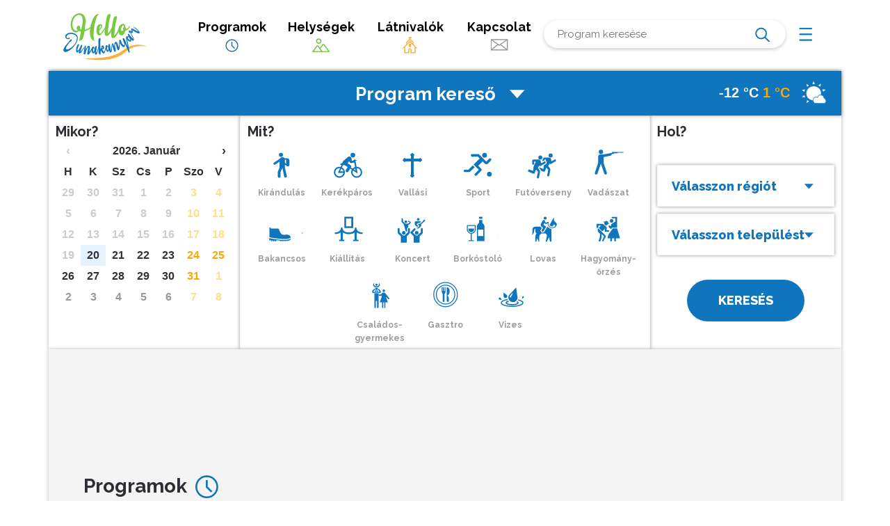

--- FILE ---
content_type: text/html; charset=UTF-8
request_url: https://hellodunakanyar.hu/?pstart=798
body_size: 51504
content:

<!DOCTYPE html>
<html lang="hu">
<head>
	<meta charset="UTF-8">
	<meta name="viewport" content="width=device-width, initial-scale=1">
	<link rel="profile" href="http://gmpg.org/xfn/11">
	<link href="https://fonts.googleapis.com/css?family=Raleway:400,700,800,900&display=swap&subset=latin-ext" rel="stylesheet">
	
	
	
	<title>Hello Dunakanyar &#8211; Fedezd fel a Dunakanyart! Keress programokat és látnivalókat!</title>
<meta name='robots' content='max-image-preview:large' />
<link rel="alternate" type="application/rss+xml" title="Hello Dunakanyar &raquo; hírcsatorna" href="https://hellodunakanyar.hu/feed/" />
<link rel="alternate" type="application/rss+xml" title="Hello Dunakanyar &raquo; hozzászólás hírcsatorna" href="https://hellodunakanyar.hu/comments/feed/" />
<script type="text/javascript">
window._wpemojiSettings = {"baseUrl":"https:\/\/s.w.org\/images\/core\/emoji\/14.0.0\/72x72\/","ext":".png","svgUrl":"https:\/\/s.w.org\/images\/core\/emoji\/14.0.0\/svg\/","svgExt":".svg","source":{"concatemoji":"https:\/\/hellodunakanyar.hu\/wp-includes\/js\/wp-emoji-release.min.js?ver=6.2.8"}};
/*! This file is auto-generated */
!function(e,a,t){var n,r,o,i=a.createElement("canvas"),p=i.getContext&&i.getContext("2d");function s(e,t){p.clearRect(0,0,i.width,i.height),p.fillText(e,0,0);e=i.toDataURL();return p.clearRect(0,0,i.width,i.height),p.fillText(t,0,0),e===i.toDataURL()}function c(e){var t=a.createElement("script");t.src=e,t.defer=t.type="text/javascript",a.getElementsByTagName("head")[0].appendChild(t)}for(o=Array("flag","emoji"),t.supports={everything:!0,everythingExceptFlag:!0},r=0;r<o.length;r++)t.supports[o[r]]=function(e){if(p&&p.fillText)switch(p.textBaseline="top",p.font="600 32px Arial",e){case"flag":return s("\ud83c\udff3\ufe0f\u200d\u26a7\ufe0f","\ud83c\udff3\ufe0f\u200b\u26a7\ufe0f")?!1:!s("\ud83c\uddfa\ud83c\uddf3","\ud83c\uddfa\u200b\ud83c\uddf3")&&!s("\ud83c\udff4\udb40\udc67\udb40\udc62\udb40\udc65\udb40\udc6e\udb40\udc67\udb40\udc7f","\ud83c\udff4\u200b\udb40\udc67\u200b\udb40\udc62\u200b\udb40\udc65\u200b\udb40\udc6e\u200b\udb40\udc67\u200b\udb40\udc7f");case"emoji":return!s("\ud83e\udef1\ud83c\udffb\u200d\ud83e\udef2\ud83c\udfff","\ud83e\udef1\ud83c\udffb\u200b\ud83e\udef2\ud83c\udfff")}return!1}(o[r]),t.supports.everything=t.supports.everything&&t.supports[o[r]],"flag"!==o[r]&&(t.supports.everythingExceptFlag=t.supports.everythingExceptFlag&&t.supports[o[r]]);t.supports.everythingExceptFlag=t.supports.everythingExceptFlag&&!t.supports.flag,t.DOMReady=!1,t.readyCallback=function(){t.DOMReady=!0},t.supports.everything||(n=function(){t.readyCallback()},a.addEventListener?(a.addEventListener("DOMContentLoaded",n,!1),e.addEventListener("load",n,!1)):(e.attachEvent("onload",n),a.attachEvent("onreadystatechange",function(){"complete"===a.readyState&&t.readyCallback()})),(e=t.source||{}).concatemoji?c(e.concatemoji):e.wpemoji&&e.twemoji&&(c(e.twemoji),c(e.wpemoji)))}(window,document,window._wpemojiSettings);
</script>
<style type="text/css">
img.wp-smiley,
img.emoji {
	display: inline !important;
	border: none !important;
	box-shadow: none !important;
	height: 1em !important;
	width: 1em !important;
	margin: 0 0.07em !important;
	vertical-align: -0.1em !important;
	background: none !important;
	padding: 0 !important;
}
</style>
	<link rel='stylesheet' id='wp-block-library-css' href='https://hellodunakanyar.hu/wp-includes/css/dist/block-library/style.min.css?ver=6.2.8' type='text/css' media='all' />
<link rel='stylesheet' id='classic-theme-styles-css' href='https://hellodunakanyar.hu/wp-includes/css/classic-themes.min.css?ver=6.2.8' type='text/css' media='all' />
<style id='global-styles-inline-css' type='text/css'>
body{--wp--preset--color--black: #000000;--wp--preset--color--cyan-bluish-gray: #abb8c3;--wp--preset--color--white: #ffffff;--wp--preset--color--pale-pink: #f78da7;--wp--preset--color--vivid-red: #cf2e2e;--wp--preset--color--luminous-vivid-orange: #ff6900;--wp--preset--color--luminous-vivid-amber: #fcb900;--wp--preset--color--light-green-cyan: #7bdcb5;--wp--preset--color--vivid-green-cyan: #00d084;--wp--preset--color--pale-cyan-blue: #8ed1fc;--wp--preset--color--vivid-cyan-blue: #0693e3;--wp--preset--color--vivid-purple: #9b51e0;--wp--preset--gradient--vivid-cyan-blue-to-vivid-purple: linear-gradient(135deg,rgba(6,147,227,1) 0%,rgb(155,81,224) 100%);--wp--preset--gradient--light-green-cyan-to-vivid-green-cyan: linear-gradient(135deg,rgb(122,220,180) 0%,rgb(0,208,130) 100%);--wp--preset--gradient--luminous-vivid-amber-to-luminous-vivid-orange: linear-gradient(135deg,rgba(252,185,0,1) 0%,rgba(255,105,0,1) 100%);--wp--preset--gradient--luminous-vivid-orange-to-vivid-red: linear-gradient(135deg,rgba(255,105,0,1) 0%,rgb(207,46,46) 100%);--wp--preset--gradient--very-light-gray-to-cyan-bluish-gray: linear-gradient(135deg,rgb(238,238,238) 0%,rgb(169,184,195) 100%);--wp--preset--gradient--cool-to-warm-spectrum: linear-gradient(135deg,rgb(74,234,220) 0%,rgb(151,120,209) 20%,rgb(207,42,186) 40%,rgb(238,44,130) 60%,rgb(251,105,98) 80%,rgb(254,248,76) 100%);--wp--preset--gradient--blush-light-purple: linear-gradient(135deg,rgb(255,206,236) 0%,rgb(152,150,240) 100%);--wp--preset--gradient--blush-bordeaux: linear-gradient(135deg,rgb(254,205,165) 0%,rgb(254,45,45) 50%,rgb(107,0,62) 100%);--wp--preset--gradient--luminous-dusk: linear-gradient(135deg,rgb(255,203,112) 0%,rgb(199,81,192) 50%,rgb(65,88,208) 100%);--wp--preset--gradient--pale-ocean: linear-gradient(135deg,rgb(255,245,203) 0%,rgb(182,227,212) 50%,rgb(51,167,181) 100%);--wp--preset--gradient--electric-grass: linear-gradient(135deg,rgb(202,248,128) 0%,rgb(113,206,126) 100%);--wp--preset--gradient--midnight: linear-gradient(135deg,rgb(2,3,129) 0%,rgb(40,116,252) 100%);--wp--preset--duotone--dark-grayscale: url('#wp-duotone-dark-grayscale');--wp--preset--duotone--grayscale: url('#wp-duotone-grayscale');--wp--preset--duotone--purple-yellow: url('#wp-duotone-purple-yellow');--wp--preset--duotone--blue-red: url('#wp-duotone-blue-red');--wp--preset--duotone--midnight: url('#wp-duotone-midnight');--wp--preset--duotone--magenta-yellow: url('#wp-duotone-magenta-yellow');--wp--preset--duotone--purple-green: url('#wp-duotone-purple-green');--wp--preset--duotone--blue-orange: url('#wp-duotone-blue-orange');--wp--preset--font-size--small: 13px;--wp--preset--font-size--medium: 20px;--wp--preset--font-size--large: 36px;--wp--preset--font-size--x-large: 42px;--wp--preset--spacing--20: 0.44rem;--wp--preset--spacing--30: 0.67rem;--wp--preset--spacing--40: 1rem;--wp--preset--spacing--50: 1.5rem;--wp--preset--spacing--60: 2.25rem;--wp--preset--spacing--70: 3.38rem;--wp--preset--spacing--80: 5.06rem;--wp--preset--shadow--natural: 6px 6px 9px rgba(0, 0, 0, 0.2);--wp--preset--shadow--deep: 12px 12px 50px rgba(0, 0, 0, 0.4);--wp--preset--shadow--sharp: 6px 6px 0px rgba(0, 0, 0, 0.2);--wp--preset--shadow--outlined: 6px 6px 0px -3px rgba(255, 255, 255, 1), 6px 6px rgba(0, 0, 0, 1);--wp--preset--shadow--crisp: 6px 6px 0px rgba(0, 0, 0, 1);}:where(.is-layout-flex){gap: 0.5em;}body .is-layout-flow > .alignleft{float: left;margin-inline-start: 0;margin-inline-end: 2em;}body .is-layout-flow > .alignright{float: right;margin-inline-start: 2em;margin-inline-end: 0;}body .is-layout-flow > .aligncenter{margin-left: auto !important;margin-right: auto !important;}body .is-layout-constrained > .alignleft{float: left;margin-inline-start: 0;margin-inline-end: 2em;}body .is-layout-constrained > .alignright{float: right;margin-inline-start: 2em;margin-inline-end: 0;}body .is-layout-constrained > .aligncenter{margin-left: auto !important;margin-right: auto !important;}body .is-layout-constrained > :where(:not(.alignleft):not(.alignright):not(.alignfull)){max-width: var(--wp--style--global--content-size);margin-left: auto !important;margin-right: auto !important;}body .is-layout-constrained > .alignwide{max-width: var(--wp--style--global--wide-size);}body .is-layout-flex{display: flex;}body .is-layout-flex{flex-wrap: wrap;align-items: center;}body .is-layout-flex > *{margin: 0;}:where(.wp-block-columns.is-layout-flex){gap: 2em;}.has-black-color{color: var(--wp--preset--color--black) !important;}.has-cyan-bluish-gray-color{color: var(--wp--preset--color--cyan-bluish-gray) !important;}.has-white-color{color: var(--wp--preset--color--white) !important;}.has-pale-pink-color{color: var(--wp--preset--color--pale-pink) !important;}.has-vivid-red-color{color: var(--wp--preset--color--vivid-red) !important;}.has-luminous-vivid-orange-color{color: var(--wp--preset--color--luminous-vivid-orange) !important;}.has-luminous-vivid-amber-color{color: var(--wp--preset--color--luminous-vivid-amber) !important;}.has-light-green-cyan-color{color: var(--wp--preset--color--light-green-cyan) !important;}.has-vivid-green-cyan-color{color: var(--wp--preset--color--vivid-green-cyan) !important;}.has-pale-cyan-blue-color{color: var(--wp--preset--color--pale-cyan-blue) !important;}.has-vivid-cyan-blue-color{color: var(--wp--preset--color--vivid-cyan-blue) !important;}.has-vivid-purple-color{color: var(--wp--preset--color--vivid-purple) !important;}.has-black-background-color{background-color: var(--wp--preset--color--black) !important;}.has-cyan-bluish-gray-background-color{background-color: var(--wp--preset--color--cyan-bluish-gray) !important;}.has-white-background-color{background-color: var(--wp--preset--color--white) !important;}.has-pale-pink-background-color{background-color: var(--wp--preset--color--pale-pink) !important;}.has-vivid-red-background-color{background-color: var(--wp--preset--color--vivid-red) !important;}.has-luminous-vivid-orange-background-color{background-color: var(--wp--preset--color--luminous-vivid-orange) !important;}.has-luminous-vivid-amber-background-color{background-color: var(--wp--preset--color--luminous-vivid-amber) !important;}.has-light-green-cyan-background-color{background-color: var(--wp--preset--color--light-green-cyan) !important;}.has-vivid-green-cyan-background-color{background-color: var(--wp--preset--color--vivid-green-cyan) !important;}.has-pale-cyan-blue-background-color{background-color: var(--wp--preset--color--pale-cyan-blue) !important;}.has-vivid-cyan-blue-background-color{background-color: var(--wp--preset--color--vivid-cyan-blue) !important;}.has-vivid-purple-background-color{background-color: var(--wp--preset--color--vivid-purple) !important;}.has-black-border-color{border-color: var(--wp--preset--color--black) !important;}.has-cyan-bluish-gray-border-color{border-color: var(--wp--preset--color--cyan-bluish-gray) !important;}.has-white-border-color{border-color: var(--wp--preset--color--white) !important;}.has-pale-pink-border-color{border-color: var(--wp--preset--color--pale-pink) !important;}.has-vivid-red-border-color{border-color: var(--wp--preset--color--vivid-red) !important;}.has-luminous-vivid-orange-border-color{border-color: var(--wp--preset--color--luminous-vivid-orange) !important;}.has-luminous-vivid-amber-border-color{border-color: var(--wp--preset--color--luminous-vivid-amber) !important;}.has-light-green-cyan-border-color{border-color: var(--wp--preset--color--light-green-cyan) !important;}.has-vivid-green-cyan-border-color{border-color: var(--wp--preset--color--vivid-green-cyan) !important;}.has-pale-cyan-blue-border-color{border-color: var(--wp--preset--color--pale-cyan-blue) !important;}.has-vivid-cyan-blue-border-color{border-color: var(--wp--preset--color--vivid-cyan-blue) !important;}.has-vivid-purple-border-color{border-color: var(--wp--preset--color--vivid-purple) !important;}.has-vivid-cyan-blue-to-vivid-purple-gradient-background{background: var(--wp--preset--gradient--vivid-cyan-blue-to-vivid-purple) !important;}.has-light-green-cyan-to-vivid-green-cyan-gradient-background{background: var(--wp--preset--gradient--light-green-cyan-to-vivid-green-cyan) !important;}.has-luminous-vivid-amber-to-luminous-vivid-orange-gradient-background{background: var(--wp--preset--gradient--luminous-vivid-amber-to-luminous-vivid-orange) !important;}.has-luminous-vivid-orange-to-vivid-red-gradient-background{background: var(--wp--preset--gradient--luminous-vivid-orange-to-vivid-red) !important;}.has-very-light-gray-to-cyan-bluish-gray-gradient-background{background: var(--wp--preset--gradient--very-light-gray-to-cyan-bluish-gray) !important;}.has-cool-to-warm-spectrum-gradient-background{background: var(--wp--preset--gradient--cool-to-warm-spectrum) !important;}.has-blush-light-purple-gradient-background{background: var(--wp--preset--gradient--blush-light-purple) !important;}.has-blush-bordeaux-gradient-background{background: var(--wp--preset--gradient--blush-bordeaux) !important;}.has-luminous-dusk-gradient-background{background: var(--wp--preset--gradient--luminous-dusk) !important;}.has-pale-ocean-gradient-background{background: var(--wp--preset--gradient--pale-ocean) !important;}.has-electric-grass-gradient-background{background: var(--wp--preset--gradient--electric-grass) !important;}.has-midnight-gradient-background{background: var(--wp--preset--gradient--midnight) !important;}.has-small-font-size{font-size: var(--wp--preset--font-size--small) !important;}.has-medium-font-size{font-size: var(--wp--preset--font-size--medium) !important;}.has-large-font-size{font-size: var(--wp--preset--font-size--large) !important;}.has-x-large-font-size{font-size: var(--wp--preset--font-size--x-large) !important;}
.wp-block-navigation a:where(:not(.wp-element-button)){color: inherit;}
:where(.wp-block-columns.is-layout-flex){gap: 2em;}
.wp-block-pullquote{font-size: 1.5em;line-height: 1.6;}
</style>
<link rel='stylesheet' id='contact-form-7-css' href='https://hellodunakanyar.hu/wp-content/plugins/contact-form-7/includes/css/styles.css?ver=5.7.5.1' type='text/css' media='all' />
<style id='contact-form-7-inline-css' type='text/css'>
.wpcf7 .wpcf7-recaptcha iframe {margin-bottom: 0;}.wpcf7 .wpcf7-recaptcha[data-align="center"] > div {margin: 0 auto;}.wpcf7 .wpcf7-recaptcha[data-align="right"] > div {margin: 0 0 0 auto;}
</style>
<link rel='stylesheet' id='scaffold-style-css' href='https://hellodunakanyar.hu/wp-content/themes/hellodunakanyar/style.css?ver=1.2.3' type='text/css' media='all' />
<link rel="https://api.w.org/" href="https://hellodunakanyar.hu/wp-json/" /><link rel="alternate" type="application/json" href="https://hellodunakanyar.hu/wp-json/wp/v2/pages/61" /><link rel="EditURI" type="application/rsd+xml" title="RSD" href="https://hellodunakanyar.hu/xmlrpc.php?rsd" />
<link rel="wlwmanifest" type="application/wlwmanifest+xml" href="https://hellodunakanyar.hu/wp-includes/wlwmanifest.xml" />
<meta name="generator" content="WordPress 6.2.8" />
<link rel="canonical" href="https://hellodunakanyar.hu/" />
<link rel='shortlink' href='https://hellodunakanyar.hu/' />
<link rel="alternate" type="application/json+oembed" href="https://hellodunakanyar.hu/wp-json/oembed/1.0/embed?url=https%3A%2F%2Fhellodunakanyar.hu%2F" />
<link rel="alternate" type="text/xml+oembed" href="https://hellodunakanyar.hu/wp-json/oembed/1.0/embed?url=https%3A%2F%2Fhellodunakanyar.hu%2F&#038;format=xml" />
	<style>
		.menu-1 {
			background-color: ;
		}
		.menu-1 li:hover, .menu-1 li.focus {
			background-color: ;
		}
		.menu-1 ul ul li {
			background-color: ;
		}
		.menu-1 .sub-menu li:hover {
			background-color: ;
		}
		.menu-toggle {
			background-color: ;
		}
		.toggled .menu-toggle {
			background-color: ;
		}
	</style>
			<style type="text/css">
							.site-title a {
					color: #000000;
				}
			
			.site-header {
				min-height: 173px;
			}

					</style>
			
	<link rel='stylesheet' media='screen and (min-width: 1001px) ' href='https://hellodunakanyar.hu/wp-content/themes/hellodunakanyar/style_asztali.css?r=2' />
	<link rel='stylesheet' media='screen and (max-width: 1000px) ' href='https://hellodunakanyar.hu/wp-content/themes/hellodunakanyar/style_mobil.css?r=1' />
	
	
	<link type="text/css" rel="stylesheet" href="https://hellodunakanyar.hu/wp-content/themes/hellodunakanyar/js/dpm/dist/datepicker.css">
	
	<script src="https://code.jquery.com/jquery-3.4.1.min.js" type="text/javascript"></script>
	<script src="https://hellodunakanyar.hu/wp-content/themes/hellodunakanyar/js/dpm/dist/datepicker.js" type="text/javascript"></script>

	<!-- slick -->
	<link rel="stylesheet" type="text/css" href="https://hellodunakanyar.hu/wp-content/themes/hellodunakanyar/style-slick.css"/>
	<script type="text/javascript" src="//cdn.jsdelivr.net/npm/slick-carousel@1.8.1/slick/slick.min.js"></script>
	<!-- slick -->
	
</head>

<body class="home page-template page-template-fooldal page-template-fooldal-php page page-id-61 comments-closed">

<div class="site-wrapper" style="position:relative;">

	<header class="site-header headerflex-container">
		<div class="logodiv header-item"><a class="logocont" href="https://hellodunakanyar.hu">
		</a></div>
		
		
			<a href="https://hellodunakanyar.hu/programok" class="header-item menupont hideOnMobil">Programok<br><span class="menuicon_programok"></span></a>
			<a href="https://hellodunakanyar.hu/helysegek?showall=1" class="header-item menupont hideOnMobil">Helységek<br><span class="menuicon_helyek"></span></a>
			<a href="https://hellodunakanyar.hu/latnivalok" class="header-item menupont hideOnMobil">Látnivalók<br><span class="menuicon_latnivalok"></span></a>
			<a href="https://hellodunakanyar.hu/kapcsolat" class="header-item menupont hideOnMobil">Kapcsolat<br><span class="menuicon_kapcsilat"></span></a>
		
		<div class="header-item kereso mboxshadow"><form role="search" method="get" class="search-form" action="https://hellodunakanyar.hu/">
                <label>
                    <span class="screen-reader-text">Keresés:</span>
                    <input type="search" class="search-field" placeholder="Program keresése" value="" name="s" />
                </label>
                <input type="submit" class="search-submit" value="Keresés" />
            </form></div>
		<div class="header-item dtmenucont">
			<a href="javascript:void(0);" class="dtmenu " onclick="jQuery('.dtmenulista').addClass('dtmenu-nyitva');"></a>
			<div class="dtmenulista ">
				<a href="javascript:void(0);" class="dtclosemenu boxshadow mboxshadow" onclick="jQuery('.dtmenulista').removeClass('dtmenu-nyitva');">Menü <span class="close"></span></a>
				
				<div class="dtmenupont boxshadow mboxshadow"><a href="https://hellodunakanyar.hu/programok">Programok <span class="menuicon_programok"></span></a></div>
				<div class="dtmenupont boxshadow mboxshadow"><a href="https://hellodunakanyar.hu/helysegek">Helységek <span class="menuicon_helyek"></span></a></div>
				<div class="dtmenupont boxshadow mboxshadow"><a href="https://hellodunakanyar.hu/latnivalok">Látnivalók <span class="menuicon_latnivalok"></span></a></div>
				<div class="dtmenupont boxshadow mboxshadow"><a href="https://hellodunakanyar.hu/kapcsolat">Kapcsolat <span class="menuicon_kapcsilat"></span></a></div>
				
			</div>
		</div>
		
	</header><!-- .site-header -->

	
<div class="wrapper">
	<div class="komplexkereso boxshadow " onclick="$(this).next().toggleClass('kk_zarva');$('.lenyil').toggleClass('nyilLe');">
				<a href="https://sussfelnap.hu/idojaras" target="_blank">
		<div class="sussfelicon" >
			-12 °C
			<span class="maxhom">1 °C</span> 
			<span class="icon  icon80 icon-partlycloudy"> </span>
		</div>
		</a>
		
		<a href="javascript:void(0)" class="keresonyito">Program kereső <span class="lenyil nyilFel"></span></a>
		
	</div>
	<form action="https://hellodunakanyar.hu/programkereso" method="post" class="keresoform ">
	<div class="filterpanel ">
		<div class="filterpanelblokk filter-balpanel mboxshadow">
			<h3>Mikor?</h3>
			<input type="text" name="k[mikor]" value=""  data-toggle="datepicker" style="display:none">
			<div id="naptargont"></div>
			<input type="text" id="dateArr" name="k[datearr]" value=""  style="display:none"  >
			
			<script>
			var dateArr = [];
						</script>
		</div>
		
		<div class="filterpanelblokk filter-kozeppanel boxshadow mboxshadow">
			<h3>Mit?</h3>
						<div class="textcenter noselect">
							<input class="programtipcb"   name="k[tipus][kirandulas]" value="kirandulas" class="" id="cb-kirandulas" type="checkbox">
				<label class="programtip" for="cb-kirandulas">
					<div class="programtip-icon programtip-icon-kirandulas"></div>
					<br />
					Kirándulás				</label>
					
							<input class="programtipcb"   name="k[tipus][kerekparos]" value="kerekparos" class="" id="cb-kerekparos" type="checkbox">
				<label class="programtip" for="cb-kerekparos">
					<div class="programtip-icon programtip-icon-kerekparos"></div>
					<br />
					Kerékpáros				</label>
					
							<input class="programtipcb"   name="k[tipus][vallasi]" value="vallasi" class="" id="cb-vallasi" type="checkbox">
				<label class="programtip" for="cb-vallasi">
					<div class="programtip-icon programtip-icon-vallasi"></div>
					<br />
					Vallási				</label>
					
							<input class="programtipcb"   name="k[tipus][sport]" value="sport" class="" id="cb-sport" type="checkbox">
				<label class="programtip" for="cb-sport">
					<div class="programtip-icon programtip-icon-sport"></div>
					<br />
					Sport				</label>
					
							<input class="programtipcb"   name="k[tipus][futoverseny]" value="futoverseny" class="" id="cb-futoverseny" type="checkbox">
				<label class="programtip" for="cb-futoverseny">
					<div class="programtip-icon programtip-icon-futoverseny"></div>
					<br />
					Futóverseny				</label>
					
							<input class="programtipcb"   name="k[tipus][vadaszat]" value="vadaszat" class="" id="cb-vadaszat" type="checkbox">
				<label class="programtip" for="cb-vadaszat">
					<div class="programtip-icon programtip-icon-vadaszat"></div>
					<br />
					Vadászat				</label>
					
							<input class="programtipcb"   name="k[tipus][bakancsos]" value="bakancsos" class="" id="cb-bakancsos" type="checkbox">
				<label class="programtip" for="cb-bakancsos">
					<div class="programtip-icon programtip-icon-bakancsos"></div>
					<br />
					Bakancsos				</label>
					
							<input class="programtipcb"   name="k[tipus][kiallitas]" value="kiallitas" class="" id="cb-kiallitas" type="checkbox">
				<label class="programtip" for="cb-kiallitas">
					<div class="programtip-icon programtip-icon-kiallitas"></div>
					<br />
					Kiállítás				</label>
					
							<input class="programtipcb"   name="k[tipus][koncert]" value="koncert" class="" id="cb-koncert" type="checkbox">
				<label class="programtip" for="cb-koncert">
					<div class="programtip-icon programtip-icon-koncert"></div>
					<br />
					Koncert				</label>
					
							<input class="programtipcb"   name="k[tipus][borkostolo]" value="borkostolo" class="" id="cb-borkostolo" type="checkbox">
				<label class="programtip" for="cb-borkostolo">
					<div class="programtip-icon programtip-icon-borkostolo"></div>
					<br />
					Borkóstoló				</label>
					
							<input class="programtipcb"   name="k[tipus][lovas]" value="lovas" class="" id="cb-lovas" type="checkbox">
				<label class="programtip" for="cb-lovas">
					<div class="programtip-icon programtip-icon-lovas"></div>
					<br />
					Lovas				</label>
					
							<input class="programtipcb"   name="k[tipus][hagyomanyorzes]" value="hagyomanyorzes" class="" id="cb-hagyomanyorzes" type="checkbox">
				<label class="programtip" for="cb-hagyomanyorzes">
					<div class="programtip-icon programtip-icon-hagyomanyorzes"></div>
					<br />
					Hagyomány-<br>őrzés				</label>
					
							<input class="programtipcb"   name="k[tipus][csalados]" value="csalados" class="" id="cb-csalados" type="checkbox">
				<label class="programtip" for="cb-csalados">
					<div class="programtip-icon programtip-icon-csalados"></div>
					<br />
					Családos-<br>gyermekes				</label>
					
							<input class="programtipcb"   name="k[tipus][gasztro]" value="gasztro" class="" id="cb-gasztro" type="checkbox">
				<label class="programtip" for="cb-gasztro">
					<div class="programtip-icon programtip-icon-gasztro"></div>
					<br />
					Gasztro				</label>
					
							<input class="programtipcb"   name="k[tipus][vizes]" value="vizes" class="" id="cb-vizes" type="checkbox">
				<label class="programtip" for="cb-vizes">
					<div class="programtip-icon programtip-icon-vizes"></div>
					<br />
					Vizes				</label>
					
						 </div>
			
			
		</div>
		
		<div class="filterpanelblokk filter-jobpanel mboxshadow borderbottom">
			<h3>Hol?</h3>
			<div class="komplex-legordulok ">
				
				<div class="selectbox  hhsz">
					<select name="k[regio]" class="boxshadow">
						<option value="">Válasszon régiót</option>
												<option value="borzsony"  >Börzsöny</option>
												<option value="duna-bal-part"  >Duna bal part</option>
												<option value="duna-jobb-part"  >Duna jobb part</option>
												<option value="galgamente"  >Galgamente</option>
												<option value="ipolymente"  >Ipolymente</option>
												<option value="szentendrei-sziget"  >Szentendrei sziget</option>
											</select>
					<span class="select-nyil"></span>
				</div>
				
				
				<div class="selectbox  hhsz">
					<select name="k[telepules]"  class="boxshadow">
						<option value="">Válasszon települést</option>
												<option value="acsa"  >Acsa</option>
												<option value="alsopeteny"  >Alsópetény</option>
												<option value="aszod"  >Aszód</option>
												<option value="balassagyarmat"  >Balassagyarmat</option>
												<option value="bank"  >Bánk</option>
												<option value="berkenye"  >Berkenye</option>
												<option value="bernecebarati"  >Bernecebaráti</option>
												<option value="biatorbagy"  >Biatorbágy</option>
												<option value="csorog"  >Csörög</option>
												<option value="csovar"  >Csővár</option>
												<option value="diosjeno"  >Diósjenő</option>
												<option value="dobogoko"  >Dobogókő</option>
												<option value="domos"  >Dömös</option>
												<option value="dregelypalank"  >Drégelypalánk</option>
												<option value="duna-ipoly-nemzeti-park"  >Duna-Ipoly Nemzeti Park</option>
												<option value="dunabogdany"  >Dunabogdány</option>
												<option value="dunakeszi"  >Dunakeszi</option>
												<option value="esztergom"  >Esztergom</option>
												<option value="fot"  >Fót</option>
												<option value="galgagyork"  >Galgagyörk</option>
												<option value="god"  >Göd</option>
												<option value="hont"  >Hont</option>
												<option value="ipolydamasd"  >Ipolydamásd</option>
												<option value="ipolytolgyes"  >Ipolytölgyes</option>
												<option value="katalinpuszta"  >Katalinpuszta</option>
												<option value="kemence"  >Kemence</option>
												<option value="kiralyret"  >Királyrét</option>
												<option value="kiralyret-2"  >Királyrét</option>
												<option value="kisinoc"  >Kisinóc</option>
												<option value="kismaros"  >Kismaros</option>
												<option value="kisnemedi"  >Kisnémedi</option>
												<option value="kisoroszi"  >Kisoroszi</option>
												<option value="kosd"  >Kosd</option>
												<option value="kospallag"  >Kóspallag</option>
												<option value="labatlan"  >Lábatlan</option>
												<option value="leanyfalu"  >Leányfalu</option>
												<option value="letkes"  >Letkés</option>
												<option value="magyarkut"  >Magyarkút</option>
												<option value="marianosztra"  >Márianosztra</option>
												<option value="nagyborzsony"  >Nagybörzsöny</option>
												<option value="nagymaros"  >Nagymaros</option>
												<option value="nezsa"  >Nézsa</option>
												<option value="nograd"  >Nógrád</option>
												<option value="notincs"  >Nőtincs</option>
												<option value="orbottyan"  >Őrbottyán</option>
												<option value="penc"  >Penc</option>
												<option value="perocseny"  >Perőcsény</option>
												<option value="pilismarot"  >Pilismarót</option>
												<option value="pilisszentlaszlo"  >Pilisszentlászló</option>
												<option value="pilisszentlelek"  >Pilisszentlélek</option>
												<option value="pilisvorosvar"  >Pilisvörösvár</option>
												<option value="pocsmegyer"  >Pócsmegyer</option>
												<option value="puspokhatvan"  >Püspökhatvan</option>
												<option value="puspokszilagy"  >Püspökszilágy</option>
												<option value="rad"  >Rád</option>
												<option value="retsag"  >Rétság</option>
												<option value="szada"  >Szada</option>
												<option value="szecseny"  >Szécsény</option>
												<option value="szendehely"  >Szendehely</option>
												<option value="szentendre"  >Szentendre</option>
												<option value="szigetmonostor"  >Szigetmonostor</option>
												<option value="szob"  >Szob</option>
												<option value="szod"  >Sződ</option>
												<option value="szodliget"  >Sződliget</option>
												<option value="szokolya"  >Szokolya</option>
												<option value="tahitotfalu"  >Tahitótfalu</option>
												<option value="tesa"  >Tésa</option>
												<option value="torokmezo"  >Törökmező</option>
												<option value="vac"  >Vác</option>
												<option value="vacduka"  >Vácduka</option>
												<option value="vachartyan"  >Váchartyán</option>
												<option value="vacratot"  >Vácrátót</option>
												<option value="vamosmikola"  >Vámosmikola</option>
												<option value="veresegyhaz-veresegyhaz"  >Veresegyház</option>
												<option value="veroce"  >Verőce</option>
												<option value="visegrad"  >Visegrád</option>
												<option value="zebegeny"  >Zebegény</option>
											</select>
					<span class="select-nyil"></span>
				</div>
				
				
				
				<div class=" gombox">
					<input class="kereso-gomb" type="submit" value="Keresés">
				</div>
				
			</div>
			
		</div>
		
		
	</div>
	</form>
</div>
	
	
	<div class="szurke site-content hideOnDesktop ">
	

		<div class="table ikonSorPadding  ">
			<div class="tsor">
				<div class="tcella">
					<div class="mobmenupont  "><a href="https://hellodunakanyar.hu/programok"><span class="menuicon_programok mboxshadow"><span></span></span><br>Programok</a></div>
				</div>
				
				<div class="tcella">
					<div class="mobmenupont  "><a href="https://hellodunakanyar.hu/helysegek"><span class="menuicon_helyek mboxshadow"><span></span></span><br>Helységek</a></div>
				</div>
				
				<div class="tcella">
					<div class="mobmenupont  "><a href="https://hellodunakanyar.hu/latnivalok"><span class="menuicon_latnivalok mboxshadow"><span></span></span><br>Látnivalók</a></div>
				</div>
				
				<div class="tcella">
					<div class="mobmenupont  "><a href="https://hellodunakanyar.hu/kapcsolat"><span class="menuicon_kapcsilat mboxshadow"><span></span></span><br>Kapcsolat</a></div>
				</div>
				
			</div>
		</div>
	</div>
	
	<div class="site-content">
		<div class="wrapper">
		
            
		
                        <div class="content-area banner-area ">
			
                <a href="" target="_blank">
                                        <img src="" class="hideOnDesktop" />
				
				</a>
            </div>

			

	<div class="content-area ">
		
		
		<h1 class="postsekcio-title" id="programlista">Programok <span class="titleicon-programok"></span></h1>
		
<div class="post-kartya programkartya boxshadow2 mboxshadow2 ">
			<div onclick="window.location.href='https://hellodunakanyar.hu/programok/major-feszt-diabolus-in-musica-veroce/';" class="kartya-img  lejart " style="background-image: url('https://hellodunakanyar.hu/wp-content/uploads/2021/06/diab-1.jpg')">
				<div class="buborek boxshadow mboxshadow"><div class="buborek-icon-kek buborek-icon-fesztival"></div></div>
			</div>
		<div class="infoblokk">
		<div  class="kartya-datum boxshadow2 mboxshadow">2021. 07. 15.</div>
		<div class="kartya-title" onclick="window.location.href='https://hellodunakanyar.hu/programok/major-feszt-diabolus-in-musica-veroce/';" >Major Feszt &#8211;  DIABOLUS IN MUSICA &#8211; Verőce</div>		
		<div class="tipusnev">Fesztivál</div>
	</div>
	
	<a href="https://hellodunakanyar.hu/programok/major-feszt-diabolus-in-musica-veroce/" class="post-kartya-gomb">MEGNÉZEM!</a>
</div>

<div class="post-kartya programkartya boxshadow2 mboxshadow2 ">
			<div onclick="window.location.href='https://hellodunakanyar.hu/programok/pilinszky-es-en-prieger-zsolt-es-torocsik-franciska-major-feszt-veroce/';" class="kartya-img  lejart " style="background-image: url('https://hellodunakanyar.hu/wp-content/uploads/2021/06/pil.jpg')">
				<div class="buborek boxshadow mboxshadow"><div class="buborek-icon-kek buborek-icon-fesztival"></div></div>
			</div>
		<div class="infoblokk">
		<div  class="kartya-datum boxshadow2 mboxshadow">2021. 07. 15.</div>
		<div class="kartya-title" onclick="window.location.href='https://hellodunakanyar.hu/programok/pilinszky-es-en-prieger-zsolt-es-torocsik-franciska-major-feszt-veroce/';" >Pilinszky és én &#8211; Prieger Zsolt és Törőcsik Franciska / Major Feszt &#8211; Verőce</div>		
		<div class="tipusnev">Fesztivál</div>
	</div>
	
	<a href="https://hellodunakanyar.hu/programok/pilinszky-es-en-prieger-zsolt-es-torocsik-franciska-major-feszt-veroce/" class="post-kartya-gomb">MEGNÉZEM!</a>
</div>

<div class="post-kartya programkartya boxshadow2 mboxshadow2 ">
			<div onclick="window.location.href='https://hellodunakanyar.hu/programok/muzsik-es-volkova-major-feszt-veroce/';" class="kartya-img  lejart " style="background-image: url('https://hellodunakanyar.hu/wp-content/uploads/2021/06/muz.jpg')">
				<div class="buborek boxshadow mboxshadow"><div class="buborek-icon-kek buborek-icon-fesztival"></div></div>
			</div>
		<div class="infoblokk">
		<div  class="kartya-datum boxshadow2 mboxshadow">2021. 07. 15.</div>
		<div class="kartya-title" onclick="window.location.href='https://hellodunakanyar.hu/programok/muzsik-es-volkova-major-feszt-veroce/';" >Muzsik és Volkova / Major Feszt &#8211; Verőce</div>		
		<div class="tipusnev">Fesztivál</div>
	</div>
	
	<a href="https://hellodunakanyar.hu/programok/muzsik-es-volkova-major-feszt-veroce/" class="post-kartya-gomb">MEGNÉZEM!</a>
</div>

<div class="post-kartya programkartya boxshadow2 mboxshadow2  hideOnMobil ">
			<div onclick="window.location.href='https://hellodunakanyar.hu/programok/szabo-balazs-bandaja-major-feszt-veroce/';" class="kartya-img  lejart " style="background-image: url('https://hellodunakanyar.hu/wp-content/uploads/2021/06/sz.jpg')">
				<div class="buborek boxshadow mboxshadow"><div class="buborek-icon-kek buborek-icon-fesztival"></div></div>
			</div>
		<div class="infoblokk">
		<div  class="kartya-datum boxshadow2 mboxshadow">2021. 07. 15.</div>
		<div class="kartya-title" onclick="window.location.href='https://hellodunakanyar.hu/programok/szabo-balazs-bandaja-major-feszt-veroce/';" >Szabó Balázs Bandája /Major Feszt &#8211; Verőce</div>		
		<div class="tipusnev">Fesztivál</div>
	</div>
	
	<a href="https://hellodunakanyar.hu/programok/szabo-balazs-bandaja-major-feszt-veroce/" class="post-kartya-gomb">MEGNÉZEM!</a>
</div>

<div class="post-kartya programkartya boxshadow2 mboxshadow2  hideOnMobil ">
			<div onclick="window.location.href='https://hellodunakanyar.hu/programok/dunakanyar-muveszeti-fesztival-szalay-balazs-autobemutato-visegrad/';" class="kartya-img  lejart " style="background-image: url('https://hellodunakanyar.hu/wp-content/uploads/2021/06/1750181_szalay-bunkoczi-dakarhu.jpg')">
				<div class="buborek boxshadow mboxshadow"><div class="buborek-icon-kek buborek-icon-fesztival"></div></div>
			</div>
		<div class="infoblokk">
		<div  class="kartya-datum boxshadow2 mboxshadow">2021. 07. 11.</div>
		<div class="kartya-title" onclick="window.location.href='https://hellodunakanyar.hu/programok/dunakanyar-muveszeti-fesztival-szalay-balazs-autobemutato-visegrad/';" >Dunakanyar Művészeti Fesztivál &#8211; Szalay Balázs autóbemutató &#8211; Visegrád</div>		
		<div class="tipusnev">Fesztivál</div>
	</div>
	
	<a href="https://hellodunakanyar.hu/programok/dunakanyar-muveszeti-fesztival-szalay-balazs-autobemutato-visegrad/" class="post-kartya-gomb">MEGNÉZEM!</a>
</div>

<div class="post-kartya programkartya boxshadow2 mboxshadow2  hideOnMobil ">
			<div onclick="window.location.href='https://hellodunakanyar.hu/programok/dunakanyar-muveszeti-fesztival-takacs-bence-borest-visegrad/';" class="kartya-img  lejart " style="background-image: url('https://hellodunakanyar.hu/wp-content/uploads/2021/06/tak.jpg')">
				<div class="buborek boxshadow mboxshadow"><div class="buborek-icon-kek buborek-icon-fesztival"></div></div>
			</div>
		<div class="infoblokk">
		<div  class="kartya-datum boxshadow2 mboxshadow">2021. 07. 10.</div>
		<div class="kartya-title" onclick="window.location.href='https://hellodunakanyar.hu/programok/dunakanyar-muveszeti-fesztival-takacs-bence-borest-visegrad/';" >Dunakanyar Művészeti Fesztivál &#8211; Takács Bence borest &#8211; Visegrád</div>		
		<div class="tipusnev">Fesztivál</div>
	</div>
	
	<a href="https://hellodunakanyar.hu/programok/dunakanyar-muveszeti-fesztival-takacs-bence-borest-visegrad/" class="post-kartya-gomb">MEGNÉZEM!</a>
</div>
	<div class="hideOnDesktop">
		<a href="https://hellodunakanyar.hu/programok?showall=1" class="osszesGomb programlista">MUTASD AZ ÖSSZES PROGRAMOT</a>
	</div>
	<div class="lapozosav hideOnMobil programlista-lapozo"><a href="?pstart=0#programlista" class="go_first classprogramlista">❮❮</a><a href="?pstart=792#programlista" class="go_prev classprogramlista">❮</a><a href="?pstart=0#programlista" class="go_page classprogramlista ">1</a> ... <a href="?pstart=780#programlista" class="go_page classprogramlista ">131</a><a href="?pstart=786#programlista" class="go_page classprogramlista ">132</a><a href="?pstart=792#programlista" class="go_page classprogramlista ">133</a><a href="?pstart=798#programlista" class="go_page classprogramlista  aktiv ">134</a><a href="?pstart=804#programlista" class="go_page classprogramlista ">135</a><a href="?pstart=810#programlista" class="go_page classprogramlista ">136</a><a href="?pstart=816#programlista" class="go_page classprogramlista ">137</a> ... <a href="?pstart=1002#programlista" class="go_page classprogramlista ">168</a><a href="?pstart=804#programlista" class="go_next classprogramlista">❯</a><a href="?pstart=1002#programlista" class="go_last classprogramlista">❯❯</a></div>	<div class="hideOnMobil center">
		<a href="https://hellodunakanyar.hu/programok?showall=1" class="osszesGomb nagy_programlista">MUTASD AZ ÖSSZES PROGRAMOT</a>
	</div>
	<h1 class="postsekcio-title " id="helysegeklista">Helységek <span class="titleicon-helysegek"></span></h1>
		
<div class="post-kartya helysegkartya boxshadow2 mboxshadow2 ">
			<div class="kartya-img " onclick="window.location.href='https://hellodunakanyar.hu/helysegek/acsa/';"   style="background-image: url('https://hellodunakanyar.hu/wp-content/uploads/2020/07/acs.jpg')"></div>
		<div class="infoblokk tobbpadding ">
		<div class="kartya-title  " onclick="window.location.href='https://hellodunakanyar.hu/helysegek/acsa/';" >Acsa</div>	</div>
	
	<a href="https://hellodunakanyar.hu/helysegek/acsa/" class="post-kartya-gomb ">MEGNÉZEM!</a>
</div>
 
<div class="post-kartya helysegkartya boxshadow2 mboxshadow2 ">
			<div class="kartya-img " onclick="window.location.href='https://hellodunakanyar.hu/helysegek/bernecebarati/';"   style="background-image: url('https://hellodunakanyar.hu/wp-content/uploads/2020/07/Bernecebaráti_templom.jpg')"></div>
		<div class="infoblokk tobbpadding ">
		<div class="kartya-title  " onclick="window.location.href='https://hellodunakanyar.hu/helysegek/bernecebarati/';" >Bernecebaráti</div>	</div>
	
	<a href="https://hellodunakanyar.hu/helysegek/bernecebarati/" class="post-kartya-gomb ">MEGNÉZEM!</a>
</div>
 
<div class="post-kartya helysegkartya boxshadow2 mboxshadow2 ">
			<div class="kartya-img " onclick="window.location.href='https://hellodunakanyar.hu/helysegek/csorog/';"   style="background-image: url('https://hellodunakanyar.hu/wp-content/uploads/2020/07/cs.jpg')"></div>
		<div class="infoblokk tobbpadding ">
		<div class="kartya-title  " onclick="window.location.href='https://hellodunakanyar.hu/helysegek/csorog/';" >Csörög</div>	</div>
	
	<a href="https://hellodunakanyar.hu/helysegek/csorog/" class="post-kartya-gomb ">MEGNÉZEM!</a>
</div>
 
<div class="post-kartya helysegkartya boxshadow2 mboxshadow2  hideOnMobil ">
			<div class="kartya-img " onclick="window.location.href='https://hellodunakanyar.hu/helysegek/434-2/';"   style="background-image: url('https://hellodunakanyar.hu/wp-content/uploads/2020/07/csőv4-1.jpg')"></div>
		<div class="infoblokk tobbpadding ">
		<div class="kartya-title  " onclick="window.location.href='https://hellodunakanyar.hu/helysegek/434-2/';" >Csővár</div>	</div>
	
	<a href="https://hellodunakanyar.hu/helysegek/434-2/" class="post-kartya-gomb ">MEGNÉZEM!</a>
</div>
 
<div class="post-kartya helysegkartya boxshadow2 mboxshadow2  hideOnMobil ">
			<div class="kartya-img " onclick="window.location.href='https://hellodunakanyar.hu/helysegek/galgagyork/';"   style="background-image: url('https://hellodunakanyar.hu/wp-content/uploads/2020/07/györk.jpg')"></div>
		<div class="infoblokk tobbpadding ">
		<div class="kartya-title  " onclick="window.location.href='https://hellodunakanyar.hu/helysegek/galgagyork/';" >Galgagyörk</div>	</div>
	
	<a href="https://hellodunakanyar.hu/helysegek/galgagyork/" class="post-kartya-gomb ">MEGNÉZEM!</a>
</div>
 
<div class="post-kartya helysegkartya boxshadow2 mboxshadow2  hideOnMobil ">
			<div class="kartya-img " onclick="window.location.href='https://hellodunakanyar.hu/helysegek/ipolydamasd/';"   style="background-image: url('https://hellodunakanyar.hu/wp-content/uploads/2020/07/id.jpg')"></div>
		<div class="infoblokk tobbpadding ">
		<div class="kartya-title  " onclick="window.location.href='https://hellodunakanyar.hu/helysegek/ipolydamasd/';" >Ipolydamásd</div>	</div>
	
	<a href="https://hellodunakanyar.hu/helysegek/ipolydamasd/" class="post-kartya-gomb ">MEGNÉZEM!</a>
</div>
 
	<div class="hideOnDesktop">
		<a href="https://hellodunakanyar.hu/helysegek?showall=1" class="osszesGomb helysegeklista">MUTASD AZ ÖSSZES HELYSÉGET</a>
	</div>
	<div class="lapozosav hideOnMobil helysegeklista-lapozo"><a href="?hstart=0#helysegeklista" class="go_page classhelysegeklista  aktiv ">1</a><a href="?hstart=6#helysegeklista" class="go_page classhelysegeklista ">2</a><a href="?hstart=12#helysegeklista" class="go_page classhelysegeklista ">3</a><a href="?hstart=18#helysegeklista" class="go_page classhelysegeklista ">4</a><a href="?hstart=24#helysegeklista" class="go_page classhelysegeklista ">5</a><a href="?hstart=30#helysegeklista" class="go_page classhelysegeklista ">6</a><a href="?hstart=6#helysegeklista" class="go_next classhelysegeklista">❯</a><a href="?hstart=30#helysegeklista" class="go_last classhelysegeklista">❯❯</a></div>	<div class="hideOnMobil center">
		<a href="https://hellodunakanyar.hu/helysegek?showall=1" class="osszesGomb nagy_helysegeklista">MUTASD AZ ÖSSZES HELYSÉGET</a>
	</div>
	<h1 class="postsekcio-title " id="latnivaloklista">Látnivalók <span class="titleicon-latnivalok"></span></h1>
		
<div class="post-kartya latnivalokartya boxshadow2 mboxshadow2 ">
			<div onclick="window.location.href='https://hellodunakanyar.hu/latnivalok/dunakanyar-falatozo-nagymaros/';"  class="kartya-img " style="background-image: url('https://hellodunakanyar.hu/wp-content/uploads/2022/04/dunakanyar-falatozó.jpg')">
				<div class="buborek boxshadow mboxshadow"><div class="buborek-icon buborek-icon-gasztro"></div></div>
			</div>
		<div class="infoblokk tobbpadding">
		<div class="kartya-title" onclick="window.location.href='https://hellodunakanyar.hu/latnivalok/dunakanyar-falatozo-nagymaros/';" >Dunakanyar Falatozó &#8211; Nagymaros</div>		
		<div class="tipusnev">Gasztro</div>
	</div>
	
	<a href="https://hellodunakanyar.hu/latnivalok/dunakanyar-falatozo-nagymaros/" class="post-kartya-gomb">MEGNÉZEM!</a>
</div>
<div class="post-kartya latnivalokartya boxshadow2 mboxshadow2 ">
			<div onclick="window.location.href='https://hellodunakanyar.hu/latnivalok/zsengelo-cafe-veroce/';"  class="kartya-img " style="background-image: url('https://hellodunakanyar.hu/wp-content/uploads/2022/03/zsengélő2.jpg')">
				<div class="buborek boxshadow mboxshadow"><div class="buborek-icon buborek-icon-gasztro"></div></div>
			</div>
		<div class="infoblokk tobbpadding">
		<div class="kartya-title" onclick="window.location.href='https://hellodunakanyar.hu/latnivalok/zsengelo-cafe-veroce/';" >Zsengélő Café &#8211; Verőce</div>		
		<div class="tipusnev">Gasztro</div>
	</div>
	
	<a href="https://hellodunakanyar.hu/latnivalok/zsengelo-cafe-veroce/" class="post-kartya-gomb">MEGNÉZEM!</a>
</div>
<div class="post-kartya latnivalokartya boxshadow2 mboxshadow2 ">
			<div onclick="window.location.href='https://hellodunakanyar.hu/latnivalok/kobormacska-fogado-veroce/';"  class="kartya-img " style="background-image: url('https://hellodunakanyar.hu/wp-content/uploads/2022/02/macska.jpg')">
				<div class="buborek boxshadow mboxshadow"><div class="buborek-icon buborek-icon-szallas"></div></div>
			</div>
		<div class="infoblokk tobbpadding">
		<div class="kartya-title" onclick="window.location.href='https://hellodunakanyar.hu/latnivalok/kobormacska-fogado-veroce/';" >KóborMacska Fogadó &#8211; Verőce</div>		
		<div class="tipusnev">szállás</div>
	</div>
	
	<a href="https://hellodunakanyar.hu/latnivalok/kobormacska-fogado-veroce/" class="post-kartya-gomb">MEGNÉZEM!</a>
</div>
<div class="post-kartya latnivalokartya boxshadow2 mboxshadow2  hideOnMobil ">
			<div onclick="window.location.href='https://hellodunakanyar.hu/latnivalok/koborlo-szallo-veroce/';"  class="kartya-img " style="background-image: url('https://hellodunakanyar.hu/wp-content/uploads/2022/02/kóborló.jpg')">
				<div class="buborek boxshadow mboxshadow"><div class="buborek-icon buborek-icon-szallas"></div></div>
			</div>
		<div class="infoblokk tobbpadding">
		<div class="kartya-title" onclick="window.location.href='https://hellodunakanyar.hu/latnivalok/koborlo-szallo-veroce/';" >KóborLó Szálló &#8211; Verőce</div>		
		<div class="tipusnev">szállás</div>
	</div>
	
	<a href="https://hellodunakanyar.hu/latnivalok/koborlo-szallo-veroce/" class="post-kartya-gomb">MEGNÉZEM!</a>
</div>
<div class="post-kartya latnivalokartya boxshadow2 mboxshadow2  hideOnMobil ">
			<div onclick="window.location.href='https://hellodunakanyar.hu/latnivalok/elbujlak-vendeghaz-vac/';"  class="kartya-img " style="background-image: url('https://hellodunakanyar.hu/wp-content/uploads/2022/02/elbujlak7.jpg')">
				<div class="buborek boxshadow mboxshadow"><div class="buborek-icon buborek-icon-szallas"></div></div>
			</div>
		<div class="infoblokk tobbpadding">
		<div class="kartya-title" onclick="window.location.href='https://hellodunakanyar.hu/latnivalok/elbujlak-vendeghaz-vac/';" >Elbújlak Vendégház &#8211; Vác</div>		
		<div class="tipusnev">szállás</div>
	</div>
	
	<a href="https://hellodunakanyar.hu/latnivalok/elbujlak-vendeghaz-vac/" class="post-kartya-gomb">MEGNÉZEM!</a>
</div>
<div class="post-kartya latnivalokartya boxshadow2 mboxshadow2  hideOnMobil ">
			<div onclick="window.location.href='https://hellodunakanyar.hu/latnivalok/ropke-vendeghaz-nagymaros/';"  class="kartya-img " style="background-image: url('https://hellodunakanyar.hu/wp-content/uploads/2022/02/röpke3.jpeg')">
				<div class="buborek boxshadow mboxshadow"><div class="buborek-icon buborek-icon-szallas"></div></div>
			</div>
		<div class="infoblokk tobbpadding">
		<div class="kartya-title" onclick="window.location.href='https://hellodunakanyar.hu/latnivalok/ropke-vendeghaz-nagymaros/';" >Röpke Vendégház &#8211; Nagymaros</div>		
		<div class="tipusnev">szállás</div>
	</div>
	
	<a href="https://hellodunakanyar.hu/latnivalok/ropke-vendeghaz-nagymaros/" class="post-kartya-gomb">MEGNÉZEM!</a>
</div>
	<div class="hideOnDesktop">
		<a href="https://hellodunakanyar.hu/latnivalok?showall=1" class="osszesGomb latnivaloklista">MUTASD AZ ÖSSZES LÁTNIVALÓT</a>
	</div>
	<div class="lapozosav hideOnMobil latnivaloklista-lapozo"><a href="?lstart=0#latnivaloklista" class="go_page classlatnivaloklista  aktiv ">1</a><a href="?lstart=6#latnivaloklista" class="go_page classlatnivaloklista ">2</a><a href="?lstart=12#latnivaloklista" class="go_page classlatnivaloklista ">3</a><a href="?lstart=18#latnivaloklista" class="go_page classlatnivaloklista ">4</a><a href="?lstart=24#latnivaloklista" class="go_page classlatnivaloklista ">5</a><a href="?lstart=30#latnivaloklista" class="go_page classlatnivaloklista ">6</a><a href="?lstart=36#latnivaloklista" class="go_page classlatnivaloklista ">7</a> ... <a href="?lstart=618#latnivaloklista" class="go_page classlatnivaloklista ">104</a><a href="?lstart=6#latnivaloklista" class="go_next classlatnivaloklista">❯</a><a href="?lstart=618#latnivaloklista" class="go_last classlatnivaloklista">❯❯</a></div>	<div class="hideOnMobil center">
		<a href="https://hellodunakanyar.hu/latnivalok?showall=1" class="osszesGomb nagy_latnivaloklista">MUTASD AZ ÖSSZES LÁTNIVALÓT</a>
	</div>
	
	</div><!-- .content-area -->


		</div><!-- .wrapper -->
	</div><!-- .site-content -->
			<center style="position:absolute;bottom:20px;width:100%;z-index:1001;"><a style="background: #fbb03b; color: white; border: 2px solid #f5f5f5; border-radius: 10px; padding: 3px 12px;" href="https://hellodunakanyar.hu/impresszum">Impresszum</a></center>

	
<script type='text/javascript' src='https://hellodunakanyar.hu/wp-content/plugins/contact-form-7/includes/swv/js/index.js?ver=5.7.5.1' id='swv-js'></script>
<script type='text/javascript' id='contact-form-7-js-extra'>
/* <![CDATA[ */
var wpcf7 = {"api":{"root":"https:\/\/hellodunakanyar.hu\/wp-json\/","namespace":"contact-form-7\/v1"}};
/* ]]> */
</script>
<script type='text/javascript' src='https://hellodunakanyar.hu/wp-content/plugins/contact-form-7/includes/js/index.js?ver=5.7.5.1' id='contact-form-7-js'></script>
<script type='text/javascript' src='https://hellodunakanyar.hu/wp-content/themes/hellodunakanyar/assets/js/navigation.js?ver=1.2.3' id='scaffold-navigation-js'></script>

<div class="footer-img"></div>
</div><!-- .site-wrapper -->

<script type="text/javascript">
	
$.fn.datepicker.languages['hu-HU'] = {
  format: 'yyyy-mm-dd',
  days: ['Vasárnap','Hétfő', 'Kedd', 'Szerda', 'Csütörtök', 'Péntek', 'Szombat'],
  daysShort: ['Vas','He', 'Ke', 'Sze', 'Csü', 'Pé', 'Szo'],
  daysMin: ['V', 'H', 'K', 'Sz', 'Cs', 'P', 'Szo'],
  months: ['Január', 'Február', 'Március', 'Április', 'Május', 'Június', 'Július', 'Augusztus', 'Szeptember', 'Október', 'November', 'December'],
  monthsShort: ['Jan', 'Feb', 'Már', 'Ápr', 'Máj', 'Jún', 'Júl', 'Aug', 'Szep', 'Okt', 'Nov', 'Dec'],
  yearFirst: true,
  yearSuffix: '.',
  weekStart: 0,
  
  	
};

	
	
	$('[data-toggle="datepicker"]').datepicker({
  language: 'hu-HU',
  format: 'yyyy-mm-dd',
  startDate: '2026-01-20',
  inline: true,
  autoShow: true,
  container: '#naptargont',
  weekStart: 1,
});
</script>
</body>
</html>


--- FILE ---
content_type: image/svg+xml
request_url: https://hellodunakanyar.hu/wp-content/themes/hellodunakanyar/img/sprite-edited.svg
body_size: 129696
content:
<?xml version="1.0" encoding="UTF-8" standalone="no"?>
<!-- Generator: Adobe Illustrator 23.0.6, SVG Export Plug-In . SVG Version: 6.00 Build 0)  -->

<svg
   xmlns:dc="http://purl.org/dc/elements/1.1/"
   xmlns:cc="http://creativecommons.org/ns#"
   xmlns:rdf="http://www.w3.org/1999/02/22-rdf-syntax-ns#"
   xmlns:svg="http://www.w3.org/2000/svg"
   xmlns="http://www.w3.org/2000/svg"
   xmlns:sodipodi="http://sodipodi.sourceforge.net/DTD/sodipodi-0.dtd"
   xmlns:inkscape="http://www.inkscape.org/namespaces/inkscape"
   version="1.1"
   id="Layer_1"
   x="0px"
   y="0px"
   viewBox="0 0 2948.12 1658.32"
   style="enable-background:new 0 0 2948.12 1658.32;"
   xml:space="preserve"
   sodipodi:docname="sprite-edited.svg"
   inkscape:version="0.92.4 (5da689c313, 2019-01-14)"><metadata
   id="metadata2956"><rdf:RDF><cc:Work
       rdf:about=""><dc:format>image/svg+xml</dc:format><dc:type
         rdf:resource="http://purl.org/dc/dcmitype/StillImage" /><dc:title /></cc:Work></rdf:RDF></metadata><defs
   id="defs2954" /><sodipodi:namedview
   pagecolor="#ffffff"
   bordercolor="#666666"
   borderopacity="1"
   objecttolerance="10"
   gridtolerance="10"
   guidetolerance="10"
   inkscape:pageopacity="0"
   inkscape:pageshadow="2"
   inkscape:window-width="1366"
   inkscape:window-height="705"
   id="namedview2952"
   showgrid="true"
   showguides="false"
   inkscape:zoom="45.254834"
   inkscape:cx="78.330767"
   inkscape:cy="1555.2424"
   inkscape:window-x="-8"
   inkscape:window-y="-8"
   inkscape:window-maximized="1"
   inkscape:current-layer="Layer_1"><inkscape:grid
     type="xygrid"
     id="grid2958"
     spacingx="50"
     spacingy="50" /></sodipodi:namedview>
<style
   type="text/css"
   id="style2223">
	.st0{fill:#0F75BC;}
	.st1{fill:#FBB03B;}
	.st2{fill:#72C13E;}
	.st3{fill:#7AC943;}
	.st4{fill:none;stroke:#0F75BC;stroke-width:1.5;stroke-miterlimit:10;}
	.st5{fill:none;stroke:#FBB03B;stroke-width:1.5;stroke-miterlimit:10;}
	.st6{fill:#FBB03B;stroke:#FBB03B;stroke-width:1.5;stroke-miterlimit:10;}
	.st7{fill:none;stroke:#72C13E;stroke-width:1.5;stroke-miterlimit:10;}
	.st8{fill:none;stroke:#999999;stroke-width:1.5;stroke-miterlimit:10;}
	.st9{fill:#FFFFFF;stroke:#999999;stroke-width:1.5;stroke-miterlimit:10;}
	.st10{fill:none;stroke:#0F75BC;stroke-width:2;stroke-miterlimit:10;}
	.st11{fill:#0F75BC;stroke:#0F75BC;stroke-miterlimit:10;}
	.st12{fill:none;stroke:#0F75BC;stroke-width:1.7808;stroke-miterlimit:10;}
	.st13{fill:none;stroke:#72C13E;stroke-width:1.7808;stroke-miterlimit:10;}
	.st14{opacity:0.44;}
	.st15{fill:#FFFFFF;}
	.st16{fill:#FBB03B;stroke:#FBB03B;stroke-miterlimit:10;}
</style>
<g
   id="g2399">
	<g
   id="g2327">
		<path
   class="st0"
   d="M1077.55,646.28l-131.57-0.77c0,0,3.48-5.96,10.36-14.61c11.33-14.23,31.88-35.74,61.33-49.98    C1057.82,602.41,1075.13,640.57,1077.55,646.28z"
   id="path2225" />
		<path
   class="st0"
   d="M1157.45,590.98c-13.84,15.2-21.53,34.85-21.66,55.44c0,0.07-0.01,0.13,0,0.2l-43.27-0.25l-1.67-4.41    c0,0-0.15-0.4-0.45-1.11c-3.1-7.34-19.52-42.77-56.6-66.61c14.16-4.91,30.01-7.97,47.5-7.97    C1114.02,566.27,1138.98,577.18,1157.45,590.98z"
   id="path2227" />
		<path
   class="st0"
   d="M1201.84,647.01l-52.11-0.3c0.07-18.07,7.05-34.5,18.44-46.8C1192.11,622.06,1201.84,647.01,1201.84,647.01z"
   id="path2229" />
		<path
   class="st1"
   d="M76.88,668.39c2.43,5.73,5.46,11.13,9.07,16.13c-1.53,0.1-3.08,0.15-4.64,0.15    c-39.66,0-71.81-32.15-71.81-71.81c0-39.66,32.15-71.81,71.81-71.81c17.43,0,33.4,6.21,45.84,16.53c-2.1,0.7-4.19,1.48-6.24,2.35    c-9.85,4.17-18.7,10.13-26.3,17.73c-7.6,7.59-13.56,16.44-17.73,26.3c-4.32,10.21-6.51,21.05-6.51,32.21    C70.37,647.34,72.56,658.18,76.88,668.39z"
   id="path2231" />
		<path
   class="st0"
   d="M400.42,569.03v74.01h-36.9c2,3.95,4.36,7.67,7.05,11.15l-56.78,7.95l-83.19-6.67    c1.12-4.07,1.9-8.22,2.36-12.43c0.33-2.96,0.49-5.95,0.49-8.96c0-10.92-2.14-21.52-6.36-31.5c-4.03-9.51-9.76-18.06-17.05-25.42    c8.88-8.87,21.87-15.53,40.88-15.53c6.69,0,31.14,2.73,46.87,23.27c5.25,7.61,20.26,22.68,46.95,22.68c3.71,0,7.53-0.44,11.36-1.3    c12.55-2.81,25.23-10.09,34.48-21.04c3.71-4.38,6.87-9.35,9.24-14.85C400.04,569.94,400.24,569.49,400.42,569.03z"
   id="path2233" />
		<path
   class="st2"
   d="M222.77,634.08c0,7.14-1.07,14.03-3.04,20.52c-8.78,28.77-35.53,49.7-67.18,49.7    c-21.46,0-40.67-9.62-53.55-24.79c-10.4-12.24-16.67-28.11-16.67-45.43c0-33.04,22.81-60.75,53.55-68.23    c5.34-1.3,10.93-1.99,16.67-1.99c19.92,0,37.9,8.29,50.68,21.62C215.33,598.09,222.77,615.21,222.77,634.08z"
   id="path2235" />
		<path
   class="st2"
   d="M594.84,645.52c-16.35-5.63-28.41-20.44-30-38.28c7.15,2.03,13.52,5.94,18.53,11.16    C590.17,625.48,594.47,635,594.84,645.52z"
   id="path2237" />
		<path
   class="st0"
   d="M465.68,650.08l7.09,0.77c-2.24,0.38-4.52,0.66-6.83,0.8c-1.36,0.09-2.73,0.13-4.11,0.13    c-8.57,0-16.74-1.68-24.22-4.73l-0.01-0.01l-17.59-1.9c-7.91-5.74-14.6-13.08-19.59-21.54c-2.51-4.25-4.59-8.77-6.18-13.52    c-2.38-7.1-3.67-14.7-3.67-22.59c0-0.75,0.01-1.51,0.04-2.26c3.71-4.38,6.87-9.35,9.24-14.85c7.49-27.19,32.4-47.17,61.98-47.17    c28.27,0,52.27,18.24,60.87,43.59c-33.07,7.17-57.91,36.67-57.91,71.85c0,0.68,0.01,1.37,0.03,2.05    C464.91,643.89,465.19,647.01,465.68,650.08z"
   id="path2239" />
		<path
   class="st0"
   d="M526.1,587.5c0,0.8-0.01,1.6-0.05,2.4c-0.51,13.91-5.43,26.69-13.43,36.97    c-8.23,10.62-19.71,18.58-32.96,22.38c-0.62-3.44-0.94-6.98-0.94-10.6c0-28.58,20.12-52.46,46.98-58.24    C525.97,582.75,526.1,585.11,526.1,587.5z"
   id="path2241" />
		<path
   class="st0"
   d="M465.68,650.08l7.09,0.77c-2.24,0.38-4.52,0.66-6.83,0.8c-1.36,0.09-2.73,0.13-4.11,0.13    c-8.57,0-16.74-1.68-24.22-4.73l-0.01-0.01c-17.71-7.2-31.47-22.06-37.17-40.48c-1.09-3.48-1.88-7.09-2.35-10.8v-0.01    c-0.35-2.7-0.53-5.46-0.53-8.26c0-5.93,0.8-11.66,2.31-17.11c7.49-27.19,32.4-47.17,61.98-47.17c28.27,0,52.27,18.24,60.87,43.59    c-33.07,7.17-57.91,36.67-57.91,71.85c0,0.68,0.01,1.37,0.03,2.05C464.91,643.89,465.19,647.01,465.68,650.08z"
   id="path2243" />
		<path
   class="st0"
   d="M526.1,587.5c0,0.8-0.01,1.6-0.05,2.4c-0.51,13.91-5.43,26.69-13.43,36.97    c-8.23,10.62-19.71,18.58-32.96,22.38c-0.62-3.44-0.94-6.98-0.94-10.6c0-28.58,20.12-52.46,46.98-58.24    C525.97,582.75,526.1,585.11,526.1,587.5z"
   id="path2245" />
		<path
   class="st0"
   d="M465.68,650.08l-28.08-3.03l-0.01-0.01l-17.59-1.9l-19.59-2.11l-11.19-14.16l5.01-18.78l3.83-14.32v-0.01    l2.35,1.03l45.64,20.02l18.75,23.9C464.91,643.89,465.19,647.01,465.68,650.08z"
   id="path2247" />
		<path
   class="st1"
   d="M597.91,638.66c0,2.59-0.17,5.14-0.49,7.65c-0.87-0.24-1.74-0.51-2.59-0.8c-16.35-5.63-28.41-20.44-30-38.28    c-0.13-1.34-0.19-2.69-0.19-4.06c0-5.76,1.09-11.28,3.08-16.34C585.76,597.07,597.91,616.45,597.91,638.66z"
   id="path2249" />
		<path
   class="st1"
   d="M654.2,603.17c0,18.82-11.61,34.92-28.06,41.54c-4.62,1.87-9.63,2.98-14.86,3.19    c0.38-3.03,0.58-6.11,0.58-9.24c0-27.29-14.94-51.16-37.08-63.84c8.2-10.03,20.68-16.43,34.65-16.43c9.42,0,18.16,2.91,25.37,7.88    C646.52,574.34,654.2,587.86,654.2,603.17z"
   id="path2251" />
		<path
   class="st1"
   d="M597.91,638.66c0,2.59-0.17,5.14-0.49,7.65c-0.87-0.24-1.74-0.51-2.59-0.8c-16.35-5.63-28.41-20.44-30-38.28    c-0.13-1.34-0.19-2.69-0.19-4.06c0-5.76,1.09-11.28,3.08-16.34C585.76,597.07,597.91,616.45,597.91,638.66z"
   id="path2253" />
		<path
   class="st1"
   d="M654.2,603.17c0,18.82-11.61,34.92-28.06,41.54c-4.62,1.87-9.63,2.98-14.86,3.19    c0.38-3.03,0.58-6.11,0.58-9.24c0-27.29-14.94-51.16-37.08-63.84c8.2-10.03,20.68-16.43,34.65-16.43c9.42,0,18.16,2.91,25.37,7.88    C646.52,574.34,654.2,587.86,654.2,603.17z"
   id="path2255" />
		<path
   class="st1"
   d="M597.91,638.66c0,2.59-0.17,5.14-0.49,7.65c-0.87-0.24-1.74-0.51-2.59-0.8c-16.35-5.63-28.41-20.44-30-38.28    c-0.13-1.34-0.19-2.69-0.19-4.06c0-5.76,1.09-11.28,3.08-16.34C585.76,597.07,597.91,616.45,597.91,638.66z"
   id="path2257" />
		<path
   class="st1"
   d="M654.2,603.17c0,18.82-11.61,34.92-28.06,41.54c-4.62,1.87-9.63,2.98-14.86,3.19    c0.38-3.03,0.58-6.11,0.58-9.24c0-27.29-14.94-51.16-37.08-63.84c8.2-10.03,20.68-16.43,34.65-16.43c9.42,0,18.16,2.91,25.37,7.88    C646.52,574.34,654.2,587.86,654.2,603.17z"
   id="path2259" />
		<path
   class="st0"
   d="M816.88,628.19c-0.28,0.38-0.54,0.74-0.8,1.1c-1.39,1.92-2.54,3.6-3.46,4.98c-0.08,0.11-0.15,0.22-0.22,0.32    c-1.56,2.36-2.39,3.77-2.46,3.9l-4.1,7.03H645.79c11.14-10.69,18.08-25.72,18.08-42.34c0-13.97-4.91-26.81-13.08-36.9    c0,0,0.06,0,0.2,0c4.68,0,92.53,0.66,140.45,49.84C798.85,622.07,807.74,625.86,816.88,628.19L816.88,628.19z"
   id="path2261" />
		<path
   class="st0"
   d="M870.86,633.19v3.96c0,4.6-3.76,8.36-8.36,8.36h-40.51c0,0,3.48-5.96,10.37-14.61    c8.86,0.92,17.23,0.84,23.89,0.44C860.91,632.55,865.81,633.19,870.86,633.19z"
   id="path2263" />
		<path
   class="st2"
   d="M915.64,574.47c0,3.48-0.4,6.87-1.15,10.11c-0.16,0.72-0.35,1.43-0.55,2.13c-0.2,0.7-0.41,1.41-0.66,2.1    c-4.45,13.2-14.88,23.63-28.08,28.08c-0.69,0.24-1.39,0.46-2.1,0.66c-0.7,0.2-1.42,0.39-2.13,0.55    c-3.25,0.75-6.64,1.15-10.11,1.15c-0.52,0-1.02-0.01-1.53-0.03c-0.92-0.03-1.83-0.09-2.74-0.18c-0.42-0.03-0.84-0.08-1.25-0.13    c-0.05,0-0.1-0.01-0.14-0.02c-0.4-0.05-0.79-0.1-1.18-0.16c-0.09-0.01-0.17-0.03-0.26-0.04c-0.36-0.06-0.72-0.12-1.09-0.19    c-0.15-0.02-0.29-0.05-0.43-0.08c-0.33-0.06-0.67-0.13-1-0.21c-0.08-0.01-0.15-0.03-0.23-0.05c-0.42-0.1-0.83-0.2-1.24-0.3    c-1.52-0.38-3.01-0.84-4.46-1.39c-2.42-0.89-4.74-1.99-6.95-3.27c0.01-0.01,0.01-0.01,0.02-0.02    c15.62-15.28,38.09-32.05,67.22-40.8C915.63,573.07,915.64,573.77,915.64,574.47z"
   id="path2265" />
		<path
   class="st2"
   d="M1077.84,647.01l-255.86-1.49c0,0,3.48-5.96,10.37-14.61c1.83-2.3,3.9-4.8,6.22-7.42    c5.35,3.54,11.29,6.22,17.66,7.86c4.68,1.21,9.58,1.85,14.62,1.85c32.38,0,58.72-26.34,58.72-58.72c0-1.85-0.08-3.69-0.26-5.51    c8.8-1.72,18.13-2.69,27.98-2.69c24.2,0,44.15,5.96,60.37,14.65c40.15,21.48,57.47,59.64,59.88,65.36    C1077.75,646.76,1077.84,647.01,1077.84,647.01z"
   id="path2267" />
		<path
   class="st2"
   d="M915.64,574.47c0,3.48-0.4,6.87-1.15,10.11c-0.16,0.72-0.35,1.43-0.55,2.13c-0.2,0.7-0.41,1.41-0.66,2.1    c-4.45,13.2-14.88,23.63-28.08,28.08c-0.69,0.24-1.39,0.46-2.1,0.66c-0.7,0.2-1.42,0.39-2.13,0.55    c-3.25,0.75-6.64,1.15-10.11,1.15c-0.52,0-1.02-0.01-1.53-0.03c-0.92-0.03-1.83-0.09-2.74-0.18c-0.42-0.03-0.84-0.08-1.25-0.13    c-0.05,0-0.1-0.01-0.14-0.02c-0.4-0.05-0.79-0.1-1.18-0.16c-0.09-0.01-0.17-0.03-0.26-0.04c-0.36-0.06-0.72-0.12-1.09-0.19    c-0.15-0.02-0.29-0.05-0.43-0.08c-0.33-0.06-0.67-0.13-1-0.21c-0.08-0.01-0.15-0.03-0.23-0.05c-0.42-0.1-0.83-0.2-1.24-0.3    c-1.52-0.38-3.01-0.84-4.46-1.39c-2.42-0.89-4.74-1.99-6.95-3.27c0.01-0.01,0.01-0.01,0.02-0.02    c15.62-15.28,38.09-32.05,67.22-40.8C915.63,573.07,915.64,573.77,915.64,574.47z"
   id="path2269" />
		<path
   class="st2"
   d="M816.87,628.19L816.87,628.19c-0.27,0.38-0.54,0.74-0.79,1.1C816.34,628.94,816.6,628.57,816.87,628.19z"
   id="path2271" />
		<path
   class="st2"
   d="M848.35,613.19c-1.14-0.66-2.24-1.38-3.32-2.14l1.23,0.82c0.69,0.46,1.39,0.89,2.11,1.3    c2.22,1.3,4.53,2.4,6.93,3.29C852.88,615.58,850.56,614.48,848.35,613.19z"
   id="path2273" />
		<path
   class="st2"
   d="M883.11,617.55c-0.7,0.2-1.42,0.39-2.13,0.55C881.69,617.93,882.4,617.75,883.11,617.55z"
   id="path2275" />
		<path
   class="st2"
   d="M885.21,616.9c13.17-4.47,23.61-14.9,28.08-28.08C908.84,602.01,898.4,612.45,885.21,616.9z"
   id="path2277" />
		<path
   class="st2"
   d="M914.49,584.59c-0.16,0.72-0.35,1.43-0.55,2.13C914.14,586.02,914.32,585.3,914.49,584.59z"
   id="path2279" />
		<path
   class="st2"
   d="M1077.84,647.01l-255.86-1.49c0,0,3.48-5.96,10.37-14.61c1.83-2.3,3.9-4.8,6.22-7.42    c5.35,3.54,11.29,6.22,17.66,7.86c4.68,1.21,9.58,1.85,14.62,1.85c32.38,0,58.72-26.34,58.72-58.72c0-1.85-0.08-3.69-0.26-5.51    c8.8-1.72,18.13-2.69,27.98-2.69c24.2,0,44.15,5.96,60.37,14.65c40.15,21.48,57.47,59.64,59.88,65.36    C1077.75,646.76,1077.84,647.01,1077.84,647.01z"
   id="path2281" />
		<path
   class="st2"
   d="M1077.84,647.01l-255.86-1.49c0,0,3.48-5.96,10.37-14.61c1.83-2.3,3.9-4.8,6.22-7.42    c5.35,3.54,11.29,6.22,17.66,7.86c4.68,1.21,9.58,1.85,14.62,1.85c32.38,0,58.72-26.34,58.72-58.72c0-1.85-0.08-3.69-0.26-5.51    c8.8-1.72,18.13-2.69,27.98-2.69c24.2,0,44.15,5.96,60.37,14.65c40.15,21.48,57.47,59.64,59.88,65.36    C1077.75,646.76,1077.84,647.01,1077.84,647.01z"
   id="path2283" />
		<path
   class="st1"
   d="M915.64,574.47c0,3.48-0.4,6.87-1.15,10.11c-0.16,0.72-0.35,1.43-0.55,2.13c-0.2,0.7-0.41,1.41-0.66,2.1    c-4.45,13.2-14.88,23.63-28.08,28.08c-0.69,0.24-1.39,0.46-2.1,0.66c-0.7,0.2-1.42,0.39-2.13,0.55    c-3.25,0.75-6.64,1.15-10.11,1.15c-0.52,0-1.02-0.01-1.53-0.03c-0.92-0.03-1.83-0.09-2.74-0.18c-0.42-0.03-0.84-0.08-1.25-0.13    c-0.05,0-0.1-0.01-0.14-0.02c-0.4-0.05-0.79-0.1-1.18-0.16c-0.09-0.01-0.17-0.03-0.26-0.04c-0.36-0.06-0.72-0.12-1.09-0.19    c-0.15-0.02-0.29-0.05-0.43-0.08c-0.33-0.06-0.67-0.13-1-0.21c-0.08-0.01-0.15-0.03-0.23-0.05c-0.42-0.1-0.83-0.2-1.24-0.3    c-1.52-0.38-3.01-0.84-4.46-1.39c-2.42-0.89-4.74-1.99-6.95-3.27c-1.14-0.66-2.24-1.38-3.32-2.14    c-11.47-8.11-18.95-21.47-18.95-36.58c0-24.73,20.05-44.77,44.78-44.77c22.88,0,41.75,17.15,44.45,39.29c0,0.03,0,0.05,0.01,0.08    l0.13,1.28c0.06,0.61,0.1,1.23,0.14,1.85c0,0.06,0.01,0.11,0.01,0.17C915.63,573.07,915.64,573.77,915.64,574.47z"
   id="path2285" />
		<path
   class="st1"
   d="M915.64,574.47c0,3.48-0.4,6.87-1.15,10.11c-0.16,0.72-0.35,1.43-0.55,2.13c-0.2,0.7-0.41,1.41-0.66,2.1    c-4.45,13.2-14.88,23.63-28.08,28.08c-0.69,0.24-1.39,0.46-2.1,0.66c-0.7,0.2-1.42,0.39-2.13,0.55    c-3.25,0.75-6.64,1.15-10.11,1.15c-0.52,0-1.02-0.01-1.53-0.03c-0.92-0.03-1.83-0.09-2.74-0.18c-0.42-0.03-0.84-0.08-1.25-0.13    c-0.05,0-0.1-0.01-0.14-0.02c-0.4-0.05-0.79-0.1-1.18-0.16c-0.09-0.01-0.17-0.03-0.26-0.04c-0.36-0.06-0.72-0.12-1.09-0.19    c-0.15-0.02-0.29-0.05-0.43-0.08c-0.33-0.06-0.67-0.13-1-0.21c-0.08-0.01-0.15-0.03-0.23-0.05c-0.42-0.1-0.83-0.2-1.24-0.3    c-1.52-0.38-3.01-0.84-4.46-1.39c-2.42-0.89-4.74-1.99-6.95-3.27c-1.14-0.66-2.24-1.38-3.32-2.14    c-11.47-8.11-18.95-21.47-18.95-36.58c0-24.73,20.05-44.77,44.78-44.77c22.88,0,41.75,17.15,44.45,39.29c0,0.03,0,0.05,0.01,0.08    l0.13,1.28c0.06,0.61,0.1,1.23,0.14,1.85c0,0.06,0.01,0.11,0.01,0.17C915.63,573.07,915.64,573.77,915.64,574.47z"
   id="path2287" />
		<path
   class="st2"
   d="M1226.77,579.21c-0.14,0.75-0.27,1.51-0.38,2.27c0.06-0.39,0.13-0.79,0.2-1.18L1226.77,579.21z"
   id="path2289" />
		<path
   class="st2"
   d="M1282.83,674.3c-10.6,24.73-35.15,42.05-63.77,42.05c-38.3,0-69.34-31.05-69.34-69.34c0-0.1,0-0.2,0.01-0.3    c0.07-18.07,7.05-34.5,18.44-46.8c11.35-12.25,27.06-20.4,44.67-21.96c-0.78,4.54-1.18,9.2-1.18,13.96    C1211.66,633.72,1242.63,668.42,1282.83,674.3z"
   id="path2291" />
		<path
   class="st2"
   d="M1281.15,659.85c0.29,0.06,0.57,0.12,0.86,0.17C1281.72,659.97,1281.44,659.91,1281.15,659.85z"
   id="path2293" />
		<path
   class="st2"
   d="M1282.01,660.02c0.68,0.13,1.38,0.24,2.07,0.35C1283.38,660.26,1282.69,660.15,1282.01,660.02z"
   id="path2295" />
		<path
   class="st2"
   d="M1278.87,659.35c0.76,0.18,1.52,0.34,2.29,0.5C1280.39,659.69,1279.62,659.53,1278.87,659.35z"
   id="path2297" />
		<path
   class="st2"
   d="M1275.71,658.52c-28.43-8.19-49.36-34.07-50.09-64.96C1226.35,623.89,1247.1,650.23,1275.71,658.52z"
   id="path2299" />
		<path
   class="st2"
   d="M1284.84,660.5c-0.26-0.04-0.51-0.09-0.77-0.13c0.55,0.09,1.09,0.18,1.64,0.26L1284.84,660.5z"
   id="path2301" />
		<path
   class="st2"
   d="M1275.71,658.52c0.01,0,0.02,0.01,0.03,0.01C1275.72,658.53,1275.72,658.52,1275.71,658.52z"
   id="path2303" />
		<path
   class="st2"
   d="M1275.73,658.53c0.87,0.25,1.75,0.48,2.63,0.7C1277.48,659.01,1276.6,658.78,1275.73,658.53z"
   id="path2305" />
		<path
   class="st2"
   d="M1278.37,659.23c0.17,0.04,0.33,0.09,0.5,0.13C1278.7,659.31,1278.53,659.27,1278.37,659.23z"
   id="path2307" />
		<path
   class="st2"
   d="M1282.83,674.3c-10.6,24.73-35.15,42.05-63.77,42.05c-38.3,0-69.34-31.05-69.34-69.34c0-0.1,0-0.2,0.01-0.3    c0.07-18.07,7.05-34.5,18.44-46.8c11.35-12.25,27.06-20.4,44.67-21.96c-0.78,4.54-1.18,9.2-1.18,13.96    C1211.66,633.72,1242.63,668.42,1282.83,674.3z"
   id="path2309" />
		<path
   class="st2"
   d="M1288.41,647.01c0,4.72-0.47,9.33-1.37,13.79c-0.44-0.05-0.89-0.1-1.32-0.17l-0.87-0.13    c-0.26-0.04-0.51-0.09-0.77-0.13c-0.69-0.11-1.38-0.22-2.07-0.35c-0.29-0.05-0.57-0.12-0.86-0.17c-0.77-0.15-1.53-0.32-2.29-0.5    c-0.17-0.04-0.33-0.08-0.5-0.13c-0.88-0.22-1.76-0.45-2.63-0.7c-0.01,0-0.02-0.01-0.03-0.01c-28.43-8.19-49.36-34.07-50.09-64.96    c-0.01-0.56-0.02-1.11-0.02-1.67c0-0.74,0.01-1.47,0.04-2.2c0.01-0.36,0.02-0.73,0.04-1.09c0-0.2,0.01-0.39,0.03-0.59    c0.01-0.29,0.03-0.56,0.05-0.85c0.02-0.3,0.04-0.6,0.07-0.9c0.01-0.24,0.03-0.49,0.06-0.73c0.02-0.3,0.06-0.59,0.08-0.89    c0.11-1.06,0.24-2.11,0.4-3.16c0.06-0.39,0.13-0.79,0.2-1.18l0.19-1.09c0.06-0.37,0.13-0.73,0.21-1.09    C1261.56,582.04,1288.41,611.39,1288.41,647.01z"
   id="path2311" />
		<path
   class="st1"
   d="M1330.5,612.86c0,11.98,2.59,23.36,7.22,33.63c-9.21,7.23-20.3,12.17-32.41,13.99    c-3.38,0.51-6.85,0.77-10.37,0.77c-2.67,0-5.31-0.15-7.9-0.45c-0.44-0.05-0.89-0.11-1.33-0.17l-0.87-0.12    c-0.26-0.04-0.51-0.09-0.77-0.13c-0.69-0.11-1.38-0.23-2.06-0.35c-0.29-0.06-0.57-0.12-0.86-0.18c-0.77-0.15-1.53-0.31-2.29-0.49    c-0.16-0.04-0.33-0.09-0.5-0.13c-0.88-0.22-1.76-0.45-2.63-0.7c-0.01,0-0.02,0-0.02,0c-1.34-0.39-2.66-0.81-3.97-1.28    c-25.11-8.91-43.56-31.88-45.89-59.44c-0.12-1.4-0.2-2.82-0.23-4.24c-0.01-0.56-0.02-1.11-0.02-1.67c0-0.74,0.01-1.47,0.04-2.2    c0.01-0.36,0.02-0.73,0.04-1.1c0-0.19,0.02-0.39,0.03-0.58c0.01-0.29,0.03-0.57,0.05-0.85c0.02-0.3,0.04-0.6,0.07-0.9    c0.01-0.24,0.03-0.49,0.06-0.73c0.02-0.3,0.06-0.6,0.09-0.89c0.11-1.06,0.24-2.12,0.4-3.16c0.06-0.39,0.12-0.79,0.19-1.18    l0.19-1.09c0.07-0.37,0.14-0.74,0.21-1.1c5.97-29.6,30.79-52.38,61.4-55.25c2.16-0.21,4.35-0.31,6.57-0.31    c24.96,0,46.85,13.19,59.06,32.98C1339.47,570.31,1330.5,590.56,1330.5,612.86z"
   id="path2313" />
		<path
   class="st1"
   d="M1364.29,591.9c0,18.35-7.12,35.03-18.75,47.43c-3.25-8.19-5.04-17.12-5.04-26.47    c0-18.43,6.94-35.22,18.35-47.94C1362.35,573.21,1364.29,582.33,1364.29,591.9z"
   id="path2315" />
		<path
   class="st1"
   d="M1337.72,646.49c0.61,1.31,1.23,2.61,1.9,3.88c-10.04,6.12-21.76,9.77-34.31,10.11    c-0.63,0.01-1.25,0.02-1.88,0.02c-2.69,0-5.34-0.15-7.94-0.45c-0.44-0.05-0.89-0.11-1.33-0.17l-0.88-0.13    c-0.26-0.03-0.51-0.09-0.77-0.13c-0.69-0.11-1.39-0.22-2.07-0.35c-0.29-0.05-0.58-0.11-0.86-0.17c-0.72-0.15-1.43-0.3-2.14-0.46    c-0.05-0.02-0.11-0.03-0.16-0.04c-0.17-0.04-0.33-0.08-0.5-0.13c-0.89-0.21-1.77-0.45-2.64-0.7h-0.03    c-28.54-8.23-49.56-34.21-50.29-65.23c-0.01-0.56-0.02-1.11-0.02-1.67c0-0.74,0.01-1.48,0.04-2.21c0.01-0.36,0.02-0.74,0.04-1.1    c0-0.2,0.02-0.39,0.03-0.59c0.02-0.28,0.03-0.56,0.05-0.85c0.02-0.3,0.04-0.6,0.07-0.9c0.01-0.25,0.04-0.49,0.06-0.74    c0.02-0.3,0.06-0.59,0.09-0.9c0.11-1.06,0.24-2.12,0.4-3.17c0.06-0.31,0.11-0.63,0.16-0.95c0.01-0.08,0.03-0.15,0.04-0.23    l0.19-1.1c0.06-0.37,0.13-0.73,0.21-1.1c5.43-26.94,26.41-48.25,53.19-54.16c4.85-1.07,9.89-1.63,15.06-1.63    c23.23,0,43.8,11.38,56.44,28.87c-2.04,1.72-4,3.53-5.87,5.43c-14.53,14.77-23.5,35.02-23.5,57.32    C1330.5,624.84,1333.09,636.22,1337.72,646.49z"
   id="path2317" />
		<path
   class="st1"
   d="M1373.05,590.87c0,21.57-9.81,40.85-25.21,53.63c-0.84-1.68-1.6-3.41-2.3-5.17    c-3.25-8.19-5.04-17.12-5.04-26.47c0-18.43,6.94-35.22,18.35-47.94c1.97-2.2,4.09-4.28,6.32-6.23    C1370.21,568.32,1373.05,579.26,1373.05,590.87z"
   id="path2319" />
		<path
   class="st2"
   d="M465.68,650.08l7.09,0.77c-2.24,0.38-4.52,0.66-6.83,0.8C465.84,651.12,465.76,650.6,465.68,650.08z"
   id="path2321" />
		<path
   class="st2"
   d="M597.91,638.66c0,2.59-0.17,5.14-0.49,7.65c-3.76,29.3-28.78,51.94-59.1,51.94c-29.29,0-53.65-21.13-58.65-49    c-0.62-3.44-0.94-6.98-0.94-10.6c0-28.58,20.12-52.46,46.98-58.24c4.06-0.89,8.28-1.35,12.61-1.35c10.69,0,20.73,2.82,29.41,7.76    C585.76,597.07,597.91,616.45,597.91,638.66z"
   id="path2323" />
		<path
   class="st2"
   d="M597.91,638.66c0,2.59-0.17,5.14-0.49,7.65c-3.76,29.3-28.78,51.94-59.1,51.94c-29.29,0-53.65-21.13-58.65-49    c-0.62-3.44-0.94-6.98-0.94-10.6c0-28.58,20.12-52.46,46.98-58.24c4.06-0.89,8.28-1.35,12.61-1.35c10.69,0,20.73,2.82,29.41,7.76    C585.76,597.07,597.91,616.45,597.91,638.66z"
   id="path2325" />
	</g>
	<path
   class="st0"
   d="M2408.54,646.28l-131.57-0.77c0,0,3.48-5.96,10.36-14.61c11.33-14.23,31.88-35.74,61.33-49.98   C2388.81,602.41,2406.13,640.57,2408.54,646.28z"
   id="path2329" />
	<path
   class="st0"
   d="M2488.44,590.98c-13.84,15.2-21.53,34.85-21.66,55.44c0,0.07-0.01,0.13,0,0.2l-43.27-0.25l-1.67-4.41   c0,0-0.15-0.4-0.45-1.11c-3.1-7.34-19.52-42.77-56.6-66.61c14.16-4.91,30.01-7.97,47.5-7.97   C2445.01,566.27,2469.97,577.18,2488.44,590.98z"
   id="path2331" />
	<path
   class="st1"
   d="M1458.14,557.59c-2.1,0.7-4.19,1.48-6.24,2.35c-9.86,4.17-18.7,10.13-26.3,17.73   c-7.6,7.59-13.56,16.44-17.73,26.3c-4.32,10.21-6.51,21.04-6.51,32.21c0,11.16,2.19,22,6.51,32.21c2.43,5.74,5.46,11.13,9.07,16.13   c-1.53,0.1-3.08,0.15-4.64,0.15c-28.3,0-52.78-16.37-64.46-40.17c-0.84-1.68-1.6-3.41-2.3-5.17c-3.25-8.19-5.04-17.12-5.04-26.47   c0-18.43,6.94-35.22,18.35-47.94c1.97-2.2,4.09-4.28,6.32-6.23c12.61-10.98,29.09-17.63,47.13-17.63   C1429.73,541.06,1445.71,547.27,1458.14,557.59z"
   id="path2333" />
	<path
   class="st0"
   d="M1458.14,557.59c-2.1,0.7-4.19,1.48-6.24,2.35c-9.86,4.17-18.7,10.13-26.3,17.73   c-7.6,7.59-13.56,16.44-17.73,26.3c-4.32,10.21-6.51,21.04-6.51,32.21c0,11.16,2.19,22,6.51,32.21c2.43,5.74,5.46,11.13,9.07,16.13   c-1.53,0.1-3.08,0.15-4.64,0.15c-28.3,0-52.78-16.37-64.46-40.17c-0.84-1.68-1.6-3.41-2.3-5.17c-3.25-8.19-5.04-17.12-5.04-26.47   c0-18.43,6.94-35.22,18.35-47.94c1.97-2.2,4.09-4.28,6.32-6.23c12.61-10.98,29.09-17.63,47.13-17.63   C1429.73,541.06,1445.71,547.27,1458.14,557.59z"
   id="path2335" />
	<path
   class="st0"
   d="M1731.41,569.03v74.01h-36.9c2,3.95,4.36,7.67,7.05,11.15l-56.78,7.95l-83.19-6.67   c1.12-4.07,1.9-8.22,2.36-12.43c0.33-2.96,0.49-5.95,0.49-8.96c0-10.92-2.14-21.52-6.36-31.5c-4.03-9.51-9.76-18.06-17.05-25.42   c8.88-8.87,21.87-15.53,40.88-15.53c6.69,0,31.14,2.73,46.87,23.27c5.25,7.61,20.26,22.68,46.95,22.68c3.71,0,7.53-0.44,11.36-1.3   c12.55-2.81,25.23-10.09,34.48-21.04c3.71-4.38,6.87-9.35,9.24-14.85C1731.04,569.94,1731.23,569.49,1731.41,569.03z"
   id="path2337" />
	<path
   class="st2"
   d="M1553.76,634.08c0,7.14-1.07,14.03-3.04,20.52c-8.78,28.77-35.53,49.7-67.18,49.7   c-21.46,0-40.67-9.62-53.55-24.79c-10.4-12.24-16.67-28.11-16.67-45.43c0-33.04,22.81-60.75,53.55-68.23   c5.34-1.3,10.93-1.99,16.67-1.99c19.92,0,37.9,8.29,50.68,21.62C1546.32,598.09,1553.76,615.21,1553.76,634.08z"
   id="path2339" />
	<path
   class="st2"
   d="M1925.83,645.52c-16.35-5.63-28.41-20.44-30-38.28c7.15,2.03,13.52,5.94,18.53,11.16   C1921.16,625.48,1925.46,635,1925.83,645.52z"
   id="path2341" />
	<path
   class="st0"
   d="M1796.67,650.08l7.09,0.77c-2.24,0.38-4.52,0.66-6.83,0.8c-1.36,0.09-2.73,0.13-4.11,0.13   c-8.57,0-16.74-1.68-24.22-4.73l-0.01-0.01l-17.59-1.9c-7.91-5.74-14.6-13.08-19.59-21.54c-2.51-4.25-4.59-8.77-6.18-13.52   c-2.38-7.1-3.67-14.7-3.67-22.59c0-0.75,0.01-1.51,0.04-2.26c3.71-4.38,6.87-9.35,9.24-14.85c7.49-27.19,32.4-47.17,61.98-47.17   c28.27,0,52.27,18.24,60.87,43.59c-33.07,7.17-57.91,36.67-57.91,71.85c0,0.68,0.01,1.37,0.03,2.05   C1795.9,643.89,1796.19,647.01,1796.67,650.08z"
   id="path2343" />
	<path
   class="st0"
   d="M1857.09,587.5c0,0.8-0.01,1.6-0.05,2.4c-0.51,13.91-5.43,26.69-13.43,36.97   c-8.23,10.62-19.71,18.58-32.96,22.38c-0.62-3.44-0.94-6.98-0.94-10.6c0-28.58,20.12-52.46,46.98-58.24   C1856.96,582.75,1857.09,585.11,1857.09,587.5z"
   id="path2345" />
	<path
   class="st0"
   d="M1796.67,650.08l7.09,0.77c-2.24,0.38-4.52,0.66-6.83,0.8c-1.36,0.09-2.73,0.13-4.11,0.13   c-8.57,0-16.74-1.68-24.22-4.73l-0.01-0.01c-17.71-7.2-31.46-22.06-37.17-40.48c-1.09-3.48-1.88-7.09-2.35-10.8v-0.01   c-0.35-2.7-0.53-5.46-0.53-8.26c0-5.93,0.8-11.66,2.31-17.11c7.49-27.19,32.4-47.17,61.98-47.17c28.27,0,52.27,18.24,60.87,43.59   c-33.07,7.17-57.91,36.67-57.91,71.85c0,0.68,0.01,1.37,0.03,2.05C1795.9,643.89,1796.19,647.01,1796.67,650.08z"
   id="path2347" />
	<path
   class="st0"
   d="M1857.09,587.5c0,0.8-0.01,1.6-0.05,2.4c-0.51,13.91-5.43,26.69-13.43,36.97   c-8.23,10.62-19.71,18.58-32.96,22.38c-0.62-3.44-0.94-6.98-0.94-10.6c0-28.58,20.12-52.46,46.98-58.24   C1856.96,582.75,1857.09,585.11,1857.09,587.5z"
   id="path2349" />
	<path
   class="st0"
   d="M1796.67,650.08l-28.08-3.03l-0.01-0.01l-17.59-1.9l-19.59-2.11l-11.19-14.16l5.01-18.78l3.83-14.32v-0.01   l2.35,1.03l45.64,20.02l18.75,23.9C1795.9,643.89,1796.19,647.01,1796.67,650.08z"
   id="path2351" />
	<path
   class="st1"
   d="M1928.91,638.66c0,2.59-0.17,5.14-0.49,7.65c-0.87-0.24-1.74-0.51-2.59-0.8c-16.35-5.63-28.41-20.44-30-38.28   c-0.13-1.34-0.19-2.69-0.19-4.06c0-5.76,1.09-11.28,3.08-16.34C1916.75,597.07,1928.91,616.45,1928.91,638.66z"
   id="path2353" />
	<path
   class="st1"
   d="M1985.19,603.17c0,18.82-11.61,34.92-28.06,41.54c-4.62,1.87-9.63,2.98-14.86,3.19   c0.38-3.03,0.58-6.11,0.58-9.24c0-27.29-14.94-51.16-37.08-63.84c8.2-10.03,20.68-16.43,34.65-16.43c9.42,0,18.16,2.91,25.37,7.88   C1977.51,574.34,1985.19,587.86,1985.19,603.17z"
   id="path2355" />
	<path
   class="st1"
   d="M1928.91,638.66c0,2.59-0.17,5.14-0.49,7.65c-0.87-0.24-1.74-0.51-2.59-0.8c-16.35-5.63-28.41-20.44-30-38.28   c-0.13-1.34-0.19-2.69-0.19-4.06c0-5.76,1.09-11.28,3.08-16.34C1916.75,597.07,1928.91,616.45,1928.91,638.66z"
   id="path2357" />
	<path
   class="st1"
   d="M1985.19,603.17c0,18.82-11.61,34.92-28.06,41.54c-4.62,1.87-9.63,2.98-14.86,3.19   c0.38-3.03,0.58-6.11,0.58-9.24c0-27.29-14.94-51.16-37.08-63.84c8.2-10.03,20.68-16.43,34.65-16.43c9.42,0,18.16,2.91,25.37,7.88   C1977.51,574.34,1985.19,587.86,1985.19,603.17z"
   id="path2359" />
	<path
   class="st1"
   d="M1928.91,638.66c0,2.59-0.17,5.14-0.49,7.65c-0.87-0.24-1.74-0.51-2.59-0.8c-16.35-5.63-28.41-20.44-30-38.28   c-0.13-1.34-0.19-2.69-0.19-4.06c0-5.76,1.09-11.28,3.08-16.34C1916.75,597.07,1928.91,616.45,1928.91,638.66z"
   id="path2361" />
	<path
   class="st2"
   d="M1985.19,603.17c0,18.82-11.61,34.92-28.06,41.54c-4.62,1.87-9.63,2.98-14.86,3.19   c0.38-3.03,0.58-6.11,0.58-9.24c0-27.29-14.94-51.16-37.08-63.84c8.2-10.03,20.68-16.43,34.65-16.43c9.42,0,18.16,2.91,25.37,7.88   C1977.51,574.34,1985.19,587.86,1985.19,603.17z"
   id="path2363" />
	<path
   class="st0"
   d="M2147.87,628.19c-0.28,0.38-0.54,0.74-0.8,1.1c-1.39,1.92-2.54,3.6-3.46,4.98c-0.08,0.11-0.15,0.22-0.22,0.32   c-1.56,2.36-2.39,3.77-2.46,3.9l-4.1,7.03h-160.05c11.14-10.69,18.08-25.72,18.08-42.34c0-13.97-4.91-26.81-13.08-36.9   c0,0,0.06,0,0.2,0c4.68,0,92.53,0.66,140.45,49.84C2129.84,622.07,2138.73,625.86,2147.87,628.19L2147.87,628.19z"
   id="path2365" />
	<path
   class="st0"
   d="M2201.85,633.19v3.96c0,4.6-3.76,8.36-8.36,8.36h-40.51c0,0,3.48-5.96,10.37-14.61   c8.86,0.92,17.23,0.84,23.89,0.44C2191.91,632.55,2196.81,633.19,2201.85,633.19z"
   id="path2367" />
	<path
   class="st2"
   d="M2246.63,574.47c0,3.48-0.4,6.87-1.15,10.11c-0.16,0.72-0.35,1.43-0.55,2.13c-0.2,0.7-0.41,1.41-0.66,2.1   c-4.45,13.2-14.88,23.63-28.08,28.08c-0.69,0.24-1.39,0.46-2.1,0.66c-0.7,0.2-1.42,0.39-2.13,0.55c-3.25,0.75-6.64,1.15-10.11,1.15   c-0.52,0-1.02-0.01-1.53-0.03c-0.92-0.03-1.83-0.09-2.74-0.18c-0.42-0.03-0.84-0.08-1.25-0.13c-0.05,0-0.1-0.01-0.14-0.02   c-0.4-0.05-0.79-0.1-1.18-0.16c-0.09-0.01-0.17-0.03-0.26-0.04c-0.36-0.06-0.72-0.12-1.09-0.19c-0.15-0.02-0.29-0.05-0.43-0.08   c-0.33-0.06-0.67-0.13-1-0.21c-0.08-0.01-0.15-0.03-0.23-0.05c-0.42-0.1-0.83-0.2-1.24-0.3c-1.52-0.38-3.01-0.84-4.46-1.39   c-2.42-0.89-4.74-1.99-6.95-3.27c0.01-0.01,0.01-0.01,0.02-0.02c15.62-15.28,38.09-32.05,67.22-40.8   C2246.62,573.07,2246.63,573.77,2246.63,574.47z"
   id="path2369" />
	<path
   class="st2"
   d="M2408.84,647.01l-255.86-1.49c0,0,3.48-5.96,10.37-14.61c1.83-2.3,3.9-4.8,6.22-7.42   c5.35,3.54,11.29,6.22,17.66,7.86c4.68,1.21,9.58,1.85,14.62,1.85c32.38,0,58.72-26.34,58.72-58.72c0-1.85-0.08-3.69-0.26-5.51   c8.8-1.72,18.13-2.69,27.98-2.69c24.2,0,44.15,5.96,60.37,14.65c40.15,21.48,57.47,59.64,59.88,65.36   C2408.74,646.76,2408.84,647.01,2408.84,647.01z"
   id="path2371" />
	<path
   class="st2"
   d="M2246.63,574.47c0,3.48-0.4,6.87-1.15,10.11c-0.16,0.72-0.35,1.43-0.55,2.13c-0.2,0.7-0.41,1.41-0.66,2.1   c-4.45,13.2-14.88,23.63-28.08,28.08c-0.69,0.24-1.39,0.46-2.1,0.66c-0.7,0.2-1.42,0.39-2.13,0.55c-3.25,0.75-6.64,1.15-10.11,1.15   c-0.52,0-1.02-0.01-1.53-0.03c-0.92-0.03-1.83-0.09-2.74-0.18c-0.42-0.03-0.84-0.08-1.25-0.13c-0.05,0-0.1-0.01-0.14-0.02   c-0.4-0.05-0.79-0.1-1.18-0.16c-0.09-0.01-0.17-0.03-0.26-0.04c-0.36-0.06-0.72-0.12-1.09-0.19c-0.15-0.02-0.29-0.05-0.43-0.08   c-0.33-0.06-0.67-0.13-1-0.21c-0.08-0.01-0.15-0.03-0.23-0.05c-0.42-0.1-0.83-0.2-1.24-0.3c-1.52-0.38-3.01-0.84-4.46-1.39   c-2.42-0.89-4.74-1.99-6.95-3.27c0.01-0.01,0.01-0.01,0.02-0.02c15.62-15.28,38.09-32.05,67.22-40.8   C2246.62,573.07,2246.63,573.77,2246.63,574.47z"
   id="path2373" />
	<path
   class="st2"
   d="M2147.87,628.19L2147.87,628.19c-0.27,0.38-0.54,0.74-0.79,1.1C2147.33,628.94,2147.59,628.57,2147.87,628.19z   "
   id="path2375" />
	<path
   class="st2"
   d="M2179.35,613.19c-1.14-0.66-2.24-1.38-3.32-2.14l1.23,0.82c0.69,0.46,1.39,0.89,2.11,1.3   c2.22,1.3,4.53,2.4,6.93,3.29C2183.88,615.58,2181.55,614.48,2179.35,613.19z"
   id="path2377" />
	<path
   class="st2"
   d="M2214.1,617.55c-0.7,0.2-1.42,0.39-2.13,0.55C2212.69,617.93,2213.4,617.75,2214.1,617.55z"
   id="path2379" />
	<path
   class="st2"
   d="M2216.2,616.9c13.17-4.47,23.61-14.9,28.08-28.08C2239.83,602.01,2229.39,612.45,2216.2,616.9z"
   id="path2381" />
	<path
   class="st2"
   d="M2245.48,584.59c-0.16,0.72-0.35,1.43-0.55,2.13C2245.13,586.02,2245.32,585.3,2245.48,584.59z"
   id="path2383" />
	<path
   class="st2"
   d="M2408.84,647.01l-255.86-1.49c0,0,3.48-5.96,10.37-14.61c1.83-2.3,3.9-4.8,6.22-7.42   c5.35,3.54,11.29,6.22,17.66,7.86c4.68,1.21,9.58,1.85,14.62,1.85c32.38,0,58.72-26.34,58.72-58.72c0-1.85-0.08-3.69-0.26-5.51   c8.8-1.72,18.13-2.69,27.98-2.69c24.2,0,44.15,5.96,60.37,14.65c40.15,21.48,57.47,59.64,59.88,65.36   C2408.74,646.76,2408.84,647.01,2408.84,647.01z"
   id="path2385" />
	<path
   class="st2"
   d="M2408.84,647.01l-255.86-1.49c0,0,3.48-5.96,10.37-14.61c1.83-2.3,3.9-4.8,6.22-7.42   c5.35,3.54,11.29,6.22,17.66,7.86c4.68,1.21,9.58,1.85,14.62,1.85c32.38,0,58.72-26.34,58.72-58.72c0-1.85-0.08-3.69-0.26-5.51   c8.8-1.72,18.13-2.69,27.98-2.69c24.2,0,44.15,5.96,60.37,14.65c40.15,21.48,57.47,59.64,59.88,65.36   C2408.74,646.76,2408.84,647.01,2408.84,647.01z"
   id="path2387" />
	<path
   class="st1"
   d="M2246.63,574.47c0,3.48-0.4,6.87-1.15,10.11c-0.16,0.72-0.35,1.43-0.55,2.13c-0.2,0.7-0.41,1.41-0.66,2.1   c-4.45,13.2-14.88,23.63-28.08,28.08c-0.69,0.24-1.39,0.46-2.1,0.66c-0.7,0.2-1.42,0.39-2.13,0.55c-3.25,0.75-6.64,1.15-10.11,1.15   c-0.52,0-1.02-0.01-1.53-0.03c-0.92-0.03-1.83-0.09-2.74-0.18c-0.42-0.03-0.84-0.08-1.25-0.13c-0.05,0-0.1-0.01-0.14-0.02   c-0.4-0.05-0.79-0.1-1.18-0.16c-0.09-0.01-0.17-0.03-0.26-0.04c-0.36-0.06-0.72-0.12-1.09-0.19c-0.15-0.02-0.29-0.05-0.43-0.08   c-0.33-0.06-0.67-0.13-1-0.21c-0.08-0.01-0.15-0.03-0.23-0.05c-0.42-0.1-0.83-0.2-1.24-0.3c-1.52-0.38-3.01-0.84-4.46-1.39   c-2.42-0.89-4.74-1.99-6.95-3.27c-1.14-0.66-2.24-1.38-3.32-2.14c-11.47-8.11-18.95-21.47-18.95-36.58   c0-24.73,20.05-44.77,44.78-44.77c22.88,0,41.75,17.15,44.45,39.29c0,0.03,0,0.05,0.01,0.08l0.13,1.28   c0.06,0.61,0.1,1.23,0.14,1.85c0,0.06,0.01,0.11,0.01,0.17C2246.62,573.07,2246.63,573.77,2246.63,574.47z"
   id="path2389" />
	<path
   class="st1"
   d="M2246.63,574.47c0,3.48-0.4,6.87-1.15,10.11c-0.16,0.72-0.35,1.43-0.55,2.13c-0.2,0.7-0.41,1.41-0.66,2.1   c-4.45,13.2-14.88,23.63-28.08,28.08c-0.69,0.24-1.39,0.46-2.1,0.66c-0.7,0.2-1.42,0.39-2.13,0.55c-3.25,0.75-6.64,1.15-10.11,1.15   c-0.52,0-1.02-0.01-1.53-0.03c-0.92-0.03-1.83-0.09-2.74-0.18c-0.42-0.03-0.84-0.08-1.25-0.13c-0.05,0-0.1-0.01-0.14-0.02   c-0.4-0.05-0.79-0.1-1.18-0.16c-0.09-0.01-0.17-0.03-0.26-0.04c-0.36-0.06-0.72-0.12-1.09-0.19c-0.15-0.02-0.29-0.05-0.43-0.08   c-0.33-0.06-0.67-0.13-1-0.21c-0.08-0.01-0.15-0.03-0.23-0.05c-0.42-0.1-0.83-0.2-1.24-0.3c-1.52-0.38-3.01-0.84-4.46-1.39   c-2.42-0.89-4.74-1.99-6.95-3.27c-1.14-0.66-2.24-1.38-3.32-2.14c-11.47-8.11-18.95-21.47-18.95-36.58   c0-24.73,20.05-44.77,44.78-44.77c22.88,0,41.75,17.15,44.45,39.29c0,0.03,0,0.05,0.01,0.08l0.13,1.28   c0.06,0.61,0.1,1.23,0.14,1.85c0,0.06,0.01,0.11,0.01,0.17C2246.62,573.07,2246.63,573.77,2246.63,574.47z"
   id="path2391" />
	<path
   class="st2"
   d="M1796.67,650.08l7.09,0.77c-2.24,0.38-4.52,0.66-6.83,0.8C1796.83,651.12,1796.75,650.6,1796.67,650.08z"
   id="path2393" />
	<path
   class="st2"
   d="M1928.91,638.66c0,2.59-0.17,5.14-0.49,7.65c-3.76,29.3-28.78,51.94-59.1,51.94c-29.29,0-53.65-21.13-58.65-49   c-0.62-3.44-0.94-6.98-0.94-10.6c0-28.58,20.12-52.46,46.98-58.24c4.06-0.89,8.28-1.35,12.61-1.35c10.69,0,20.73,2.82,29.41,7.76   C1916.75,597.07,1928.91,616.45,1928.91,638.66z"
   id="path2395" />
	<path
   class="st1"
   d="M1928.91,638.66c0,2.59-0.17,5.14-0.49,7.65c-3.76,29.3-28.78,51.94-59.1,51.94c-29.29,0-53.65-21.13-58.65-49   c-0.62-3.44-0.94-6.98-0.94-10.6c0-28.58,20.12-52.46,46.98-58.24c4.06-0.89,8.28-1.35,12.61-1.35c10.69,0,20.73,2.82,29.41,7.76   C1916.75,597.07,1928.91,616.45,1928.91,638.66z"
   id="path2397" />
</g>
<g
   id="g2439">
	<g
   id="g2403">
		<path
   class="st1"
   d="M32.67,68.58c8.27,0.18,16.47-0.02,24.56-0.8c8.06-0.84,16.08-2.3,23.35-5.33c1.82-0.75,3.56-1.64,5.23-2.63    c0.82-0.51,1.64-1.02,2.42-1.59l1.15-0.87l1.27-0.94l2.6-1.9l2.77-1.66c0.9-0.59,1.91-1,2.88-1.47l1.47-0.67    c0.5-0.19,1.02-0.36,1.53-0.54c4.05-1.47,8.39-2.14,12.64-1.94c2.13,0.09,4.23,0.44,6.27,0.98c2.03,0.54,4.01,1.29,5.79,2.36    c-1.97-0.63-3.99-1-6.01-1.19c-2.02-0.17-4.03-0.25-6.03-0.04c-3.98,0.3-7.84,1.35-11.43,2.94l-1.35,0.6l-1.29,0.72    c-0.85,0.49-1.75,0.89-2.55,1.47l-2.45,1.64l-2.3,1.87l-2.46,1.97c-0.87,0.67-1.78,1.28-2.69,1.87c-1.86,1.13-3.79,2.13-5.78,2.96    c-7.97,3.32-16.48,4.47-24.81,4.7C49.08,71.28,40.74,70.53,32.67,68.58z"
   id="path2401" />
	</g>
	<g
   id="g2437">
		<g
   id="g2413">
			<path
   class="st3"
   d="M48.5,42.36c-1.35,0.09-2.56-0.26-3.63-1.05c-1.07-0.79-1.93-1.96-2.59-3.54c-0.66-1.57-1.08-3.51-1.27-5.83     c-0.18-2.31-0.08-4.97,0.32-7.97c-1.27,1-2.62,1.85-4.07,2.55c-1.45,0.7-2.89,1.22-4.32,1.56l-0.59,4.11     c-1.27,4.17-2.04,6.49-2.32,6.94c-0.14,0.23-0.27,0.43-0.4,0.6c-0.13,0.17-0.25,0.33-0.36,0.47c-0.67,0.71-1.38,1.26-2.11,1.65     c-0.73,0.39-1.5,0.58-2.32,0.58l2.7-13.97c-0.56-0.09-1.1-0.19-1.62-0.32c-0.52-0.13-1.03-0.31-1.54-0.54     c-0.73,0.83-1.62,1.44-2.66,1.82c-1.04,0.39-2.15,0.44-3.33,0.15c-1.18-0.31-2.2-0.93-3.06-1.84c-0.86-0.91-1.55-2.02-2.07-3.32     c-0.52-1.3-0.86-2.74-1.01-4.31c-0.15-1.57-0.12-3.17,0.11-4.8c0.17-1.14,0.43-2.25,0.78-3.32c0.35-1.07,0.72-2.04,1.12-2.89     c0.39-0.86,0.77-1.58,1.12-2.16c0.35-0.59,0.6-0.96,0.74-1.14c0.7-0.86,1.48-1.61,2.34-2.27c0.86-0.66,1.77-1.19,2.74-1.59     c0.97-0.4,1.98-0.65,3.04-0.75c1.05-0.1,2.12-0.02,3.18,0.24c1.24,0.29,2.29,0.77,3.16,1.46c0.87,0.69,1.59,1.51,2.15,2.46     c0.56,0.96,0.99,2.01,1.29,3.15c0.3,1.14,0.48,2.33,0.57,3.56c-0.08,0.71-0.18,1.59-0.27,2.64c-0.1,1.04-0.21,2.18-0.34,3.41     c-0.13,1.23-0.25,2.5-0.38,3.81c-0.13,1.31-0.26,2.6-0.4,3.86c1.52-0.17,3.02-0.62,4.51-1.35c1.49-0.73,2.84-1.75,4.05-3.06     c0.2-1.03,0.47-2.24,0.82-3.64c0.35-1.4,0.79-2.84,1.31-4.31c0.52-1.47,1.12-2.91,1.79-4.33c0.68-1.41,1.44-2.66,2.3-3.73     c0.86-1.07,1.79-1.91,2.8-2.51c1.01-0.6,2.12-0.83,3.33-0.69h0.17c-0.84,0.57-1.63,1.57-2.36,3c-0.73,1.43-1.41,3.13-2.02,5.1     c-0.62,1.97-1.16,4.13-1.62,6.47c-0.46,2.34-0.84,4.69-1.14,7.05c-0.3,2.36-0.5,4.64-0.61,6.86c-0.11,2.21-0.12,4.18-0.02,5.89     c0.1,1.71,0.31,3.1,0.63,4.16C47.45,41.74,47.91,42.3,48.5,42.36z M30.15,11.67c0.03-2.09-0.27-3.81-0.89-5.16     c-0.62-1.36-1.79-2.28-3.5-2.76c-1.01-0.23-1.97-0.21-2.87,0.04c-0.9,0.26-1.73,0.69-2.49,1.29c-0.76,0.6-1.45,1.32-2.09,2.16     c-0.63,0.84-1.18,1.73-1.65,2.66c-0.46,0.93-0.84,1.85-1.14,2.76c-0.3,0.91-0.48,1.73-0.57,2.44c-0.2,1.31-0.25,2.63-0.15,3.94     c0.1,1.31,0.36,2.51,0.78,3.6c0.42,1.09,1,2.02,1.73,2.81c0.73,0.79,1.63,1.31,2.7,1.56c0.48,0.14,0.94,0.16,1.39,0.06     c0.45-0.1,0.86-0.28,1.22-0.54c-0.62-0.54-1.1-1.2-1.43-1.97c-0.34-0.77-0.28-1.66,0.17-2.66c0.25-0.63,0.63-1.18,1.14-1.65     c0.51-0.47,1.08-0.71,1.73-0.71c0.34,0,0.58,0.1,0.72,0.3c0.31,0.09,0.55,0.27,0.74,0.56c0.18,0.29,0.32,0.62,0.4,1.01     s0.12,0.79,0.11,1.2c-0.01,0.41-0.05,0.78-0.11,1.09l-0.08,0.43c0.2,0.2,0.49,0.4,0.89,0.6c0.2,0.11,0.39,0.22,0.59,0.32     c0.2,0.1,0.41,0.18,0.63,0.24l1.35-6.9l0.34-1.89c0-0.11,0.01-0.41,0.04-0.88c0.03-0.47,0.06-0.99,0.11-1.54     c0.04-0.56,0.08-1.07,0.13-1.54C30.13,12.08,30.15,11.79,30.15,11.67z"
   id="path2405" />
			<path
   class="st3"
   d="M65.37,20.89c0.06,0.14-0.03,0.46-0.25,0.94c-0.23,0.49-0.55,1.08-0.97,1.78c-0.42,0.7-0.9,1.47-1.43,2.31     c-0.53,0.84-1.08,1.67-1.64,2.49c-0.56,0.81-1.11,1.58-1.65,2.29c-0.53,0.71-1,1.3-1.39,1.76c-0.59,0.66-1.15,1.11-1.69,1.35     c-0.53,0.24-1,0.38-1.39,0.41c-0.48,0.03-0.91-0.06-1.31-0.26c-0.53-0.23-1.01-0.64-1.43-1.24c-0.37-0.51-0.7-1.25-1.01-2.21     c-0.31-0.96-0.49-2.25-0.55-3.88c-0.06-1.57,0.09-2.93,0.44-4.07c0.35-1.14,0.79-2.09,1.31-2.83c0.52-0.74,1.09-1.3,1.71-1.67     c0.62-0.37,1.17-0.59,1.65-0.64c0.45-0.06,0.86-0.09,1.24-0.09s0.72,0.06,1.01,0.19c0.3,0.13,0.55,0.35,0.76,0.66     c0.21,0.31,0.39,0.74,0.53,1.29c0.08,0.29,0.08,0.62,0,1.01c-0.08,0.39-0.22,0.79-0.4,1.2c-0.18,0.41-0.4,0.84-0.65,1.29     c-0.25,0.44-0.52,0.86-0.8,1.26c-0.67,0.97-1.45,1.97-2.32,3c-0.11,0.54-0.17,1.07-0.17,1.59c0,0.43,0.06,0.89,0.17,1.37     c0.11,0.49,0.34,0.89,0.67,1.2c0.2,0.2,0.51,0.14,0.93-0.19c0.42-0.33,0.87-0.76,1.35-1.31c0.48-0.54,0.93-1.1,1.35-1.67     c0.42-0.57,0.74-1.01,0.97-1.33c0.11-0.17,0.26-0.39,0.44-0.66c0.18-0.27,0.39-0.57,0.61-0.9c0.22-0.33,0.46-0.68,0.72-1.05     c0.25-0.37,0.49-0.74,0.72-1.11c0.53-0.86,1.11-1.76,1.73-2.7c0.08-0.03,0.17-0.04,0.25-0.04c0.06,0.03,0.13,0.07,0.21,0.13     C65.16,20.6,65.26,20.72,65.37,20.89z M57.61,19.6c-0.23-0.26-0.44-0.37-0.63-0.34c-0.2,0.03-0.38,0.16-0.55,0.41     c-0.17,0.24-0.32,0.56-0.46,0.94c-0.14,0.39-0.25,0.79-0.34,1.22c-0.25,1.03-0.44,2.27-0.55,3.73c0.59-1,1.11-1.91,1.56-2.74     c0.37-0.71,0.67-1.39,0.91-2.04C57.78,20.14,57.81,19.75,57.61,19.6z"
   id="path2407" />
			<path
   class="st3"
   d="M81.69,6.27c-0.06,0.37-0.14,0.84-0.25,1.41c-0.11,0.51-0.25,1.18-0.42,1.99c-0.17,0.81-0.41,1.84-0.72,3.06     c-0.2,0.8-0.42,1.89-0.67,3.26c-0.25,1.37-0.5,2.85-0.74,4.44c-0.24,1.59-0.46,3.19-0.65,4.82c-0.2,1.63-0.37,3.1-0.51,4.41     c-0.14,1.31-0.24,2.39-0.3,3.24c-0.06,0.84-0.04,1.26,0.04,1.26c0.11,0.06,0.33-0.06,0.65-0.34c0.32-0.29,0.7-0.68,1.12-1.18     c0.42-0.5,0.86-1.07,1.31-1.71c0.45-0.64,0.84-1.31,1.18-1.99s0.69-1.46,1.05-2.34c0.37-0.87,0.71-1.72,1.03-2.55     c0.32-0.83,0.6-1.57,0.82-2.23c0.22-0.66,0.36-1.11,0.42-1.37c0.06-0.23,0.2-0.36,0.44-0.39c0.24-0.03,0.47-0.01,0.7,0.04     c0.28,0.09,0.58,0.21,0.89,0.39l-0.63,1.8c-0.23,0.63-0.51,1.4-0.86,2.31c-0.35,0.91-0.79,2.01-1.33,3.3c-1.1,2.6-2.1,4.6-3.02,6     c-0.91,1.4-1.75,2.42-2.51,3.06c-0.76,0.64-1.43,1.02-2.02,1.14c-0.59,0.11-1.1,0.17-1.52,0.17c-1.72,0.09-2.53-1.89-2.45-5.91     c0-0.54,0.03-1.19,0.08-1.93c0.06-0.74,0.14-1.56,0.25-2.44c-0.9,1.77-1.73,3.14-2.49,4.09c-0.76,0.96-1.46,1.66-2.09,2.1     c-0.63,0.44-1.2,0.71-1.71,0.79c-0.51,0.09-0.94,0.13-1.31,0.13c-1.71,0.09-2.53-1.89-2.45-5.91c0-0.66,0.05-1.5,0.15-2.53     c0.1-1.03,0.22-2.14,0.36-3.34c0.14-1.2,0.31-2.46,0.51-3.77c0.2-1.31,0.39-2.61,0.59-3.9c0.2-1.29,0.39-2.51,0.59-3.69     c0.2-1.17,0.38-2.21,0.55-3.13c0.25-1.37,0.54-2.48,0.86-3.32c0.32-0.84,0.65-1.49,0.99-1.95c0.34-0.46,0.69-0.77,1.05-0.94     c0.37-0.17,0.72-0.26,1.05-0.26c0.37-0.06,0.69-0.05,0.97,0.02c0.28,0.07,0.52,0.16,0.72,0.28c0.22,0.11,0.41,0.26,0.55,0.43     c-0.06,0.37-0.14,0.84-0.25,1.41c-0.11,0.51-0.25,1.18-0.42,1.99c-0.17,0.81-0.41,1.84-0.72,3.06c-0.23,0.8-0.46,1.89-0.7,3.26     c-0.24,1.37-0.48,2.85-0.72,4.44c-0.24,1.59-0.46,3.19-0.65,4.82c-0.2,1.63-0.37,3.1-0.51,4.41c-0.14,1.31-0.24,2.39-0.3,3.24     C67.68,30.58,67.69,31,67.77,31c0.11,0.06,0.33-0.06,0.65-0.34c0.32-0.29,0.7-0.68,1.12-1.18c0.42-0.5,0.86-1.07,1.31-1.71     c0.45-0.64,0.84-1.31,1.18-1.99c0.51-1,0.91-1.81,1.2-2.42c0.3-0.61,0.51-1.14,0.65-1.56c0.28-1.8,0.56-3.56,0.84-5.27     c0.28-1.71,0.53-3.21,0.76-4.5c0.25-1.37,0.54-2.48,0.86-3.32c0.32-0.84,0.65-1.49,0.99-1.95c0.34-0.46,0.69-0.77,1.05-0.94     c0.37-0.17,0.72-0.26,1.05-0.26c0.37-0.06,0.69-0.05,0.97,0.02c0.28,0.07,0.52,0.16,0.72,0.28C81.37,5.96,81.55,6.1,81.69,6.27z"
   id="path2409" />
			<path
   class="st3"
   d="M94.01,21.32c0,0.17,0.07,0.49,0.21,0.96c0.14,0.47,0.34,0.89,0.61,1.26c0.27,0.37,0.61,0.61,1.03,0.73     c0.42,0.11,0.91-0.1,1.48-0.64c0.34-0.31,0.65-0.65,0.93-1.01c0.28-0.36,0.55-0.69,0.8-1.01c0.25-0.31,0.51-0.58,0.76-0.79     c0.25-0.21,0.51-0.35,0.76-0.41c0.28-0.06,0.42,0.04,0.42,0.3c0,0.26-0.11,0.6-0.34,1.03c-0.23,0.43-0.55,0.92-0.97,1.48     c-0.42,0.56-0.89,1.09-1.39,1.61c-0.56,0.57-1.12,1.03-1.67,1.37c-0.55,0.34-1.02,0.63-1.41,0.86c-0.51,0.26-0.96,0.44-1.35,0.56     c-0.31,1.4-0.76,2.61-1.35,3.64c-0.25,0.43-0.55,0.84-0.89,1.24c-0.34,0.4-0.72,0.74-1.14,1.01c-0.42,0.27-0.9,0.46-1.43,0.56     c-0.53,0.1-1.13,0.06-1.77-0.11c-0.53-0.14-1.03-0.41-1.5-0.79c-0.46-0.39-0.86-0.94-1.18-1.65c-0.32-0.71-0.56-1.6-0.72-2.66     c-0.15-1.06-0.16-2.34-0.02-3.86c0.14-1.94,0.55-3.46,1.22-4.54c0.67-1.09,1.41-1.9,2.19-2.44c0.93-0.63,1.94-1.03,3.04-1.2     c0.67,0,1.28,0.16,1.81,0.47c0.48,0.26,0.91,0.69,1.29,1.31C93.82,19.21,94.01,20.12,94.01,21.32z M92.07,21.06     c-0.06-0.43-0.15-0.8-0.3-1.11c-0.14-0.26-0.34-0.45-0.61-0.58c-0.27-0.13-0.63-0.08-1.08,0.15c-0.45,0.23-0.86,0.69-1.24,1.37     c-0.38,0.69-0.68,1.43-0.91,2.23c-0.23,0.8-0.33,1.58-0.32,2.34c0.01,0.76,0.19,1.32,0.53,1.69c0.34,0.4,0.68,0.57,1.03,0.51     c0.35-0.06,0.67-0.2,0.95-0.43c0.31-0.26,0.63-0.61,0.97-1.07c-0.14-0.31-0.25-0.63-0.34-0.94c-0.06-0.29-0.1-0.59-0.13-0.92     c-0.03-0.33,0.03-0.65,0.17-0.96c0.11-0.31,0.24-0.61,0.38-0.88c0.14-0.27,0.28-0.52,0.42-0.75     C91.74,21.47,91.9,21.26,92.07,21.06z"
   id="path2411" />
		</g>
		<g
   id="g2435">
			<path
   class="st0"
   d="M3.55,59.22c-0.89-0.33-1.51-0.77-1.85-1.32c-0.34-0.55-0.48-1.19-0.44-1.92c0.05-0.67,0.26-1.39,0.61-2.17     c0.35-0.78,0.81-1.59,1.37-2.43c0.56-0.85,1.19-1.71,1.89-2.59c0.7-0.88,1.41-1.75,2.15-2.61c0.73-0.86,1.46-1.7,2.18-2.53     c0.72-0.83,1.36-1.6,1.94-2.32c0.17-0.47,0.4-0.83,0.69-1.09c0.29-0.26,0.56-0.35,0.81-0.27l0.31,0.18     c0.01,0.01,0.03,0.02,0.04,0.04c0.01,0.02,0.02,0.03,0.04,0.04c0.15,0.19,0.24,0.46,0.27,0.8c0.04,0.35-0.01,0.7-0.12,1.08     c-0.14,0.51-0.37,0.93-0.7,1.26c-0.33,0.32-0.63,0.44-0.91,0.35c-0.06-0.01-0.16-0.06-0.32-0.16c-1.94,2.19-3.41,4.04-4.4,5.57     C6.1,50.64,5.47,51.87,5.2,52.8c-0.27,0.93-0.22,1.59,0.14,1.97c0.36,0.38,0.92,0.53,1.67,0.46c0.76-0.08,1.66-0.37,2.7-0.86     c1.04-0.49,2.12-1.14,3.23-1.96c1.11-0.81,2.21-1.77,3.29-2.86c1.08-1.09,2.03-2.29,2.84-3.58c0.82-1.29,1.45-2.65,1.89-4.09     c0.44-1.44,0.6-2.91,0.47-4.42c-0.06-0.45-0.17-0.88-0.35-1.28s-0.44-0.75-0.79-1.04c-0.41-0.48-0.89-0.9-1.44-1.25     c-0.55-0.36-1.13-0.67-1.73-0.94c-0.6-0.27-1.2-0.48-1.79-0.63c-0.59-0.15-1.13-0.24-1.61-0.26c-0.84-0.09-1.67-0.07-2.51,0.05     c-0.84,0.12-1.61,0.34-2.33,0.65c-0.71,0.31-1.33,0.73-1.85,1.25c-0.52,0.52-0.87,1.13-1.06,1.82c-0.01,0.02-0.02,0.04-0.01,0.05     c0,0.01-0.01,0.04-0.03,0.08c-0.09,0.39-0.1,0.75-0.03,1.07c0.07,0.33,0.22,0.6,0.47,0.83c0.33,0.38,0.73,0.58,1.21,0.61     c0.23-0.02,0.49-0.05,0.8-0.11c0.31-0.05,0.53-0.17,0.69-0.37l0.08-0.15c0.02-0.38,0.19-0.51,0.5-0.4     c0.26,0.03,0.49,0.16,0.69,0.41c0.2,0.25,0.31,0.5,0.32,0.74c0.04,0.1,0.04,0.19-0.01,0.27c-0.04,0.24-0.15,0.43-0.34,0.59     c-0.19,0.16-0.42,0.28-0.68,0.35s-0.53,0.12-0.81,0.14c-0.28,0.02-0.52,0.01-0.74-0.02c-0.5-0.02-0.97-0.11-1.4-0.29     c-0.43-0.18-0.82-0.4-1.18-0.67c-0.4-0.37-0.73-0.79-0.99-1.25c-0.26-0.47-0.41-0.97-0.45-1.52c0-0.21,0.01-0.41,0.02-0.61     c0.01-0.2,0.03-0.42,0.07-0.66c0.21-0.81,0.62-1.52,1.22-2.13c0.6-0.61,1.33-1.13,2.19-1.53c0.86-0.41,1.8-0.7,2.84-0.87     c1.04-0.17,2.1-0.22,3.19-0.13c0.75,0.06,1.48,0.19,2.18,0.39c0.7,0.2,1.34,0.41,1.92,0.64c0.58,0.23,1.06,0.45,1.45,0.66     c0.39,0.21,0.65,0.36,0.77,0.46c1.21,0.93,2.03,2.03,2.44,3.28c0.42,1.25,0.53,2.59,0.34,4.02c-0.19,1.43-0.64,2.9-1.35,4.41     c-0.71,1.51-1.59,2.98-2.63,4.41c-1.04,1.43-2.21,2.79-3.5,4.08c-1.29,1.29-2.62,2.42-3.97,3.39c-1.36,0.97-2.7,1.73-4.03,2.3     C5.89,58.89,4.67,59.18,3.55,59.22z"
   id="path2415" />
			<path
   class="st0"
   d="M24.38,47.43c0.24,0.15,0.38,0.33,0.41,0.53c0.03,0.2,0,0.43-0.08,0.69c-0.08,0.26-0.21,0.54-0.38,0.86     c-0.17,0.32-0.33,0.67-0.5,1.07c-0.23,0.54-0.47,1.16-0.72,1.86c-0.25,0.7-0.46,1.36-0.63,1.99c-0.17,0.63-0.27,1.17-0.29,1.62     s0.07,0.7,0.29,0.72c0.54,0.06,1.03-0.12,1.45-0.55c0.42-0.43,0.81-0.97,1.16-1.64c0.35-0.66,0.68-1.39,0.97-2.17     c0.29-0.78,0.58-1.48,0.85-2.11c0.27-0.62,0.56-1.12,0.86-1.49c0.3-0.36,0.62-0.46,0.97-0.29c0.18,0.11,0.32,0.27,0.41,0.48     c0.09,0.21,0.14,0.44,0.15,0.71c0.01,0.27-0.02,0.54-0.07,0.81c-0.06,0.27-0.13,0.51-0.23,0.72c-0.1,0.21-0.25,0.57-0.44,1.1     c-0.19,0.53-0.39,1.12-0.61,1.79c-0.21,0.66-0.42,1.32-0.62,1.99c-0.2,0.67-0.35,1.24-0.46,1.72c-0.11,0.48-0.15,0.77-0.12,0.87     c0.03,0.1,0.09,0.1,0.18,0.01c0.09-0.09,0.23-0.28,0.41-0.56l4.75-6.21c0.05-0.08,0.11-0.15,0.18-0.2     c0.13-0.11,0.26-0.13,0.39-0.08c0.12,0.1,0.15,0.26,0.1,0.47c-0.02,0.09-0.06,0.19-0.13,0.32c-0.69,1.03-1.34,2.02-1.94,2.95     c-0.53,0.79-1.05,1.58-1.55,2.37c-0.5,0.79-0.9,1.38-1.18,1.77c-0.26,0.38-0.54,0.69-0.83,0.96c-0.3,0.26-0.59,0.46-0.89,0.58     c-0.3,0.12-0.59,0.16-0.86,0.12c-0.28-0.04-0.52-0.19-0.72-0.45c-0.22-0.24-0.32-0.62-0.3-1.14c0.02-0.52,0.09-1.04,0.19-1.54     c0.12-0.59,0.29-1.24,0.53-1.94c-0.42,0.82-0.83,1.53-1.25,2.12c-0.18,0.26-0.37,0.5-0.56,0.73c-0.19,0.23-0.39,0.42-0.59,0.58     c-0.2,0.16-0.41,0.27-0.61,0.32c-0.2,0.05-0.4,0.04-0.59-0.05c-0.53-0.26-0.89-0.79-1.08-1.57c-0.19-0.78-0.24-1.67-0.17-2.68     c0.07-1.01,0.25-2.04,0.53-3.11c0.28-1.07,0.62-2.02,1.01-2.86c0.39-0.84,0.82-1.48,1.27-1.92     C23.51,47.26,23.95,47.17,24.38,47.43z"
   id="path2417" />
			<path
   class="st0"
   d="M32.92,51.52c0.14-0.66,0.33-1.17,0.56-1.52c0.23-0.35,0.46-0.53,0.69-0.55c0.22-0.01,0.42,0.15,0.58,0.49     c0.17,0.34,0.25,0.88,0.26,1.62l-0.7,4.32c0.2-0.32,0.42-0.71,0.66-1.16c0.24-0.45,0.5-0.91,0.77-1.38     c0.27-0.47,0.54-0.92,0.8-1.36c0.27-0.44,0.52-0.8,0.77-1.1c0.34-0.4,0.72-0.67,1.13-0.83c0.41-0.15,0.8-0.18,1.17-0.08     c0.37,0.1,0.68,0.35,0.95,0.74c0.26,0.39,0.41,0.93,0.44,1.6c0.02,0.52-0.01,1.07-0.09,1.66c-0.08,0.59-0.19,1.19-0.32,1.81     c-0.13,0.62-0.26,1.22-0.4,1.82c-0.14,0.59-0.24,1.14-0.32,1.62c0.7-0.82,1.41-1.76,2.14-2.83c0.73-1.07,1.34-2.2,1.83-3.4     c0.46-0.43,0.73-0.53,0.79-0.3c0.07,0.23,0,0.66-0.21,1.28c-0.21,0.62-0.51,1.37-0.92,2.25c-0.41,0.87-0.86,1.74-1.35,2.59     c-0.5,0.86-1.01,1.64-1.54,2.34c-0.53,0.71-1,1.21-1.42,1.51c-0.36,0.28-0.68,0.43-0.94,0.44s-0.49-0.06-0.67-0.21     c-0.18-0.15-0.32-0.35-0.41-0.59s-0.14-0.49-0.15-0.74c0-0.61,0.05-1.22,0.14-1.86c0.1-0.63,0.22-1.32,0.37-2.07     c0.15-0.75,0.32-1.57,0.51-2.47c0.19-0.89,0.39-1.91,0.59-3.07c-0.15-0.06-0.29-0.05-0.42,0.01c-0.13,0.07-0.26,0.17-0.38,0.3     c-0.12,0.14-0.25,0.29-0.37,0.47c-0.13,0.18-0.25,0.35-0.36,0.52c-0.35,0.49-0.65,1.05-0.9,1.69c-0.25,0.64-0.49,1.34-0.71,2.09     c-0.23,0.76-0.45,1.57-0.68,2.44c-0.23,0.87-0.48,1.76-0.76,2.68c-0.74,0.47-1.29,0.66-1.64,0.55c-0.36-0.11-0.59-0.37-0.7-0.78     c-0.11-0.41-0.14-0.91-0.09-1.49c0.05-0.58,0.11-1.13,0.19-1.64c0.19-1.26,0.39-2.5,0.58-3.72     C32.58,54.03,32.76,52.79,32.92,51.52z"
   id="path2419" />
			<path
   class="st0"
   d="M47.95,53.57c0.01,0.18-0.02,0.33-0.06,0.44c-0.03,0.11-0.08,0.22-0.14,0.31c-0.06,0.09-0.14,0.14-0.22,0.14     c-0.05,0-0.1-0.04-0.14-0.11c-0.04-0.08-0.09-0.17-0.14-0.26c-0.05-0.1-0.1-0.2-0.16-0.3c-0.06-0.1-0.13-0.17-0.2-0.21     c-0.28-0.1-0.5-0.04-0.68,0.19c-0.18,0.23-0.31,0.55-0.4,0.95c-0.09,0.41-0.14,0.86-0.15,1.35c-0.01,0.49,0.01,0.96,0.07,1.39     c0.06,0.43,0.15,0.8,0.27,1.08c0.13,0.29,0.28,0.42,0.44,0.39c0.24-0.01,0.44-0.24,0.6-0.71c0.16-0.46,0.32-1.03,0.46-1.71     c0.14-0.68,0.28-1.4,0.43-2.18c0.15-0.78,0.32-1.49,0.52-2.13c0.2-0.64,0.45-1.17,0.74-1.58c0.29-0.41,0.65-0.59,1.08-0.54     c0.26,0.04,0.44,0.14,0.56,0.32c0.12,0.18,0.19,0.39,0.21,0.63c0.02,0.25,0.02,0.51-0.01,0.81c-0.03,0.29-0.08,0.55-0.14,0.78     c-0.04,0.23-0.08,0.62-0.12,1.2c-0.03,0.57-0.07,1.21-0.1,1.9c-0.03,0.7-0.05,1.4-0.05,2.1c0,0.7,0,1.3,0.02,1.8     c0.03,0.49,0.08,0.77,0.14,0.84c0.06,0.06,0.12,0.04,0.19-0.07c0.06-0.11,0.14-0.33,0.24-0.65l2.15-7.29     c0.03-0.09,0.08-0.18,0.14-0.27c0.11-0.16,0.25-0.23,0.4-0.21c0.14,0.09,0.21,0.24,0.22,0.46c0,0.09,0,0.19-0.02,0.3     c-0.32,1.2-0.62,2.32-0.89,3.39c-0.12,0.45-0.25,0.91-0.38,1.37c-0.13,0.46-0.25,0.91-0.37,1.34c-0.11,0.43-0.23,0.82-0.33,1.17     c-0.11,0.35-0.2,0.64-0.28,0.86c-0.35,0.88-0.74,1.51-1.19,1.88c-0.45,0.37-0.97,0.38-1.58,0.02c-0.31-0.17-0.53-0.49-0.67-0.95     c-0.13-0.47-0.22-0.95-0.27-1.44c-0.05-0.58-0.05-1.21-0.01-1.88c-0.15,0.59-0.36,1.09-0.62,1.5c-0.23,0.36-0.51,0.68-0.84,0.93     c-0.33,0.26-0.74,0.33-1.22,0.21c-0.44-0.08-0.81-0.39-1.1-0.94c-0.29-0.55-0.5-1.22-0.65-2.01c-0.14-0.79-0.21-1.62-0.19-2.5     c0.02-0.87,0.12-1.67,0.3-2.38c0.18-0.71,0.45-1.28,0.81-1.72c0.36-0.44,0.81-0.6,1.34-0.48c0.31,0.06,0.58,0.22,0.82,0.48     c0.24,0.26,0.45,0.55,0.62,0.85C47.6,52.76,47.78,53.15,47.95,53.57z"
   id="path2421" />
			<path
   class="st0"
   d="M56.86,58.99c0.07,1.46,0.14,2.46,0.2,3c0.06,0.54,0.12,0.81,0.17,0.81c-0.39,0.01-0.76,0-1.1-0.04     c-0.34-0.03-0.65-0.15-0.93-0.35c-0.28-0.2-0.53-0.51-0.73-0.93c-0.2-0.42-0.34-1.03-0.43-1.8c-0.07-0.51-0.12-1.17-0.17-1.98     c-0.05-0.81-0.09-1.68-0.13-2.62c-0.04-0.94-0.07-1.93-0.08-2.97c-0.02-1.04-0.03-2.06-0.05-3.08c-0.01-1.01-0.02-1.98-0.02-2.91     c0-0.92,0-1.75,0.01-2.47c0.01-1.09,0.07-1.97,0.18-2.65c0.11-0.68,0.24-1.21,0.39-1.59c0.15-0.38,0.33-0.65,0.53-0.82     c0.2-0.16,0.4-0.26,0.6-0.29c0.21-0.07,0.41-0.09,0.58-0.06c0.18,0.03,0.33,0.09,0.46,0.16c0.15,0.07,0.27,0.17,0.37,0.29     c0,0.29,0,0.67-0.01,1.12c-0.02,0.41-0.03,0.93-0.05,1.58c-0.02,0.65-0.06,1.46-0.11,2.44c-0.03,0.52-0.06,1.26-0.07,2.21     c-0.01,0.95-0.01,2,0.02,3.16c0.02,1.16,0.05,2.38,0.09,3.66c0.03,1.28,0.08,2.53,0.13,3.74c0.01-0.41,0.09-0.93,0.23-1.57     c0.14-0.64,0.32-1.31,0.53-2c0.22-0.7,0.47-1.35,0.77-1.97c0.3-0.62,0.61-1.1,0.95-1.45c0.34-0.35,0.69-0.52,1.06-0.5     c0.37,0.02,0.74,0.32,1.11,0.9c0.47,0.82,0.76,1.5,0.87,2.05c0.11,0.55,0.12,1.01,0.01,1.37c-0.11,0.36-0.29,0.64-0.56,0.84     c-0.27,0.19-0.56,0.34-0.88,0.44c-0.32,0.1-0.63,0.17-0.93,0.21c-0.3,0.04-0.54,0.09-0.7,0.13l2.89,4.21     c0.19-0.23,0.42-0.68,0.7-1.35c0.23-0.57,0.52-1.4,0.85-2.49c0.34-1.08,0.71-2.57,1.13-4.46c0.13-0.09,0.22-0.11,0.29-0.07     c0.06,0.04,0.1,0.09,0.11,0.15c0.01,0.09,0.01,0.19-0.01,0.31c-0.32,2.41-0.66,4.32-1.04,5.73c-0.38,1.41-0.77,2.44-1.17,3.11     c-0.4,0.66-0.81,1.03-1.22,1.1c-0.41,0.07-0.81-0.04-1.21-0.33c-0.4-0.28-0.77-0.67-1.12-1.17c-0.35-0.49-0.66-0.96-0.94-1.4     c-0.28-0.44-0.52-0.78-0.71-1.02c-0.19-0.24-0.32-0.27-0.38-0.08c-0.06,0.17-0.14,0.42-0.23,0.76     C57.03,58.4,56.94,58.71,56.86,58.99z M59.31,53.25c0.24-0.13,0.4-0.31,0.47-0.52c0.07-0.21,0.09-0.44,0.04-0.67     c-0.05-0.23-0.13-0.42-0.25-0.56c-0.12-0.14-0.26-0.12-0.4,0.05c-0.15,0.18-0.29,0.41-0.42,0.68c-0.13,0.28-0.29,0.67-0.46,1.16     C58.73,53.44,59.08,53.39,59.31,53.25z"
   id="path2423" />
			<path
   class="st0"
   d="M68.4,50.97c0.04,0.17,0.05,0.32,0.03,0.44c-0.01,0.12-0.03,0.23-0.08,0.33c-0.04,0.1-0.11,0.17-0.19,0.19     c-0.05,0.01-0.1-0.01-0.16-0.08c-0.06-0.07-0.12-0.14-0.19-0.23c-0.06-0.09-0.14-0.17-0.22-0.26c-0.08-0.08-0.16-0.14-0.24-0.17     c-0.29-0.04-0.5,0.07-0.63,0.33c-0.13,0.26-0.2,0.6-0.2,1.02c-0.01,0.42,0.04,0.87,0.13,1.35c0.09,0.48,0.21,0.93,0.35,1.35     c0.14,0.41,0.31,0.75,0.49,1c0.18,0.25,0.35,0.35,0.51,0.29c0.23-0.06,0.38-0.33,0.45-0.82c0.07-0.49,0.1-1.08,0.1-1.77     c0-0.69-0.01-1.43-0.02-2.22c-0.01-0.79,0.01-1.52,0.08-2.2c0.07-0.67,0.2-1.24,0.4-1.71c0.2-0.46,0.52-0.71,0.95-0.75     c0.26-0.02,0.46,0.05,0.61,0.19c0.15,0.15,0.26,0.34,0.33,0.57c0.07,0.24,0.12,0.5,0.15,0.79c0.03,0.29,0.03,0.56,0.02,0.79     c0,0.23,0.05,0.63,0.13,1.19c0.08,0.57,0.18,1.19,0.29,1.88c0.11,0.69,0.24,1.38,0.38,2.07c0.14,0.69,0.27,1.28,0.38,1.75     c0.13,0.48,0.23,0.74,0.31,0.79c0.07,0.05,0.13,0.01,0.17-0.11c0.04-0.12,0.07-0.35,0.1-0.68l0.62-7.58     c0.01-0.09,0.04-0.19,0.09-0.3c0.08-0.18,0.2-0.28,0.35-0.29c0.15,0.05,0.26,0.19,0.31,0.41c0.02,0.09,0.04,0.19,0.05,0.3     c-0.07,1.24-0.13,2.41-0.18,3.5c-0.03,0.47-0.06,0.94-0.09,1.42c-0.03,0.48-0.06,0.94-0.09,1.39c-0.02,0.44-0.05,0.85-0.09,1.21     c-0.03,0.37-0.07,0.67-0.1,0.9c-0.16,0.94-0.42,1.64-0.78,2.09c-0.36,0.46-0.88,0.57-1.54,0.35c-0.34-0.1-0.62-0.36-0.85-0.79     c-0.23-0.43-0.41-0.88-0.56-1.35c-0.17-0.56-0.3-1.17-0.39-1.84c-0.03,0.61-0.13,1.14-0.3,1.59c-0.15,0.41-0.36,0.77-0.63,1.09     c-0.27,0.32-0.65,0.47-1.15,0.46c-0.45,0.02-0.87-0.21-1.27-0.69c-0.39-0.48-0.74-1.09-1.04-1.83c-0.3-0.74-0.53-1.54-0.69-2.4     c-0.16-0.86-0.23-1.65-0.19-2.39c0.03-0.73,0.18-1.35,0.45-1.86c0.26-0.5,0.67-0.75,1.21-0.75c0.31-0.01,0.61,0.09,0.9,0.3     c0.29,0.21,0.55,0.44,0.78,0.7C67.89,50.26,68.15,50.6,68.4,50.97z"
   id="path2425" />
			<path
   class="st0"
   d="M74.19,48.24c-0.15-0.66-0.2-1.2-0.14-1.62c0.06-0.42,0.19-0.68,0.38-0.79c0.19-0.11,0.44-0.05,0.73,0.18     c0.3,0.23,0.6,0.68,0.92,1.35l1.21,4.2c0.04-0.38,0.08-0.82,0.1-1.33c0.03-0.51,0.06-1.04,0.1-1.58     c0.04-0.54,0.09-1.07,0.15-1.58c0.05-0.51,0.13-0.95,0.23-1.33c0.14-0.51,0.36-0.92,0.67-1.24c0.31-0.32,0.65-0.52,1.02-0.59     c0.37-0.07,0.76,0.01,1.17,0.25c0.41,0.24,0.77,0.66,1.08,1.25c0.24,0.46,0.45,0.97,0.63,1.54c0.17,0.57,0.34,1.16,0.48,1.77     c0.15,0.61,0.29,1.22,0.42,1.81c0.13,0.6,0.27,1.13,0.41,1.6c0.28-1.04,0.53-2.21,0.73-3.49c0.2-1.29,0.27-2.57,0.21-3.87     c0.23-0.59,0.43-0.8,0.59-0.62c0.16,0.18,0.28,0.59,0.35,1.25c0.08,0.65,0.12,1.46,0.13,2.43s-0.03,1.95-0.12,2.93     c-0.08,0.99-0.22,1.92-0.39,2.79c-0.18,0.87-0.39,1.53-0.63,1.99c-0.21,0.41-0.43,0.69-0.66,0.81c-0.23,0.13-0.47,0.16-0.7,0.11     c-0.23-0.06-0.44-0.17-0.62-0.35c-0.18-0.18-0.34-0.38-0.45-0.6c-0.26-0.55-0.48-1.13-0.66-1.74s-0.37-1.29-0.55-2.03     c-0.19-0.74-0.38-1.56-0.59-2.45c-0.21-0.89-0.46-1.9-0.77-3.02c-0.16,0.01-0.28,0.08-0.38,0.2c-0.09,0.12-0.16,0.27-0.22,0.44     c-0.05,0.18-0.1,0.37-0.13,0.59c-0.04,0.22-0.07,0.43-0.1,0.63c-0.11,0.59-0.14,1.23-0.09,1.92c0.05,0.69,0.13,1.42,0.25,2.2     c0.12,0.78,0.26,1.61,0.42,2.49c0.17,0.88,0.32,1.8,0.45,2.75c-0.46,0.75-0.88,1.16-1.25,1.22c-0.37,0.06-0.69-0.08-0.97-0.4     c-0.28-0.33-0.51-0.76-0.72-1.3c-0.2-0.54-0.38-1.06-0.53-1.56c-0.36-1.22-0.72-2.43-1.06-3.61     C74.96,50.65,74.59,49.46,74.19,48.24z"
   id="path2427" />
			<path
   class="st0"
   d="M90.39,38.51c0.44-0.29,0.88-0.27,1.31,0.04c0.43,0.32,0.84,0.83,1.25,1.53c0.4,0.71,0.8,1.54,1.19,2.5     c0.39,0.96,0.76,1.93,1.11,2.92c0.36,0.98,0.7,1.92,1.04,2.82c0.34,0.9,0.66,1.63,0.97,2.2c-0.12-0.76-0.25-1.61-0.38-2.57     c-0.14-0.95-0.29-1.93-0.47-2.93c-0.18-1-0.38-1.98-0.62-2.96c-0.23-0.97-0.5-1.86-0.81-2.67c-0.11-0.22-0.15-0.4-0.12-0.55     c0.03-0.14,0.09-0.23,0.19-0.27c0.1-0.03,0.22-0.01,0.36,0.06c0.14,0.07,0.27,0.22,0.39,0.43c0.53,1.09,0.95,2.19,1.29,3.3     c0.33,1.11,0.61,2.23,0.83,3.35c0.22,1.13,0.42,2.24,0.6,3.36c0.18,1.11,0.37,2.21,0.59,3.31c0.17,0.88,0.33,1.76,0.48,2.65     c0.14,0.89,0.37,1.76,0.66,2.62c0.09,0.23,0.14,0.51,0.14,0.83c0,0.32-0.02,0.59-0.06,0.79c-0.14,0.44-0.38,0.65-0.72,0.62     c-0.34-0.03-0.69-0.32-1.04-0.86c-0.16-0.76-0.38-1.51-0.66-2.25c-0.28-0.74-0.62-1.57-1.03-2.48c-0.41-0.91-0.89-1.96-1.44-3.13     c-0.55-1.17-1.19-2.57-1.9-4.19c0.03,1.36-0.08,2.41-0.32,3.16c-0.24,0.75-0.59,1.25-1.02,1.48c-0.44,0.23-0.94,0.23-1.52-0.01     c-0.58-0.24-1.18-0.68-1.81-1.31c-0.63-0.64-1.26-1.45-1.88-2.44c-0.63-0.99-1.2-2.12-1.73-3.38c-0.32-0.77-0.46-1.46-0.43-2.08     c0.04-0.62,0.18-1.07,0.44-1.37c0.25-0.29,0.58-0.38,0.98-0.27c0.4,0.11,0.8,0.53,1.21,1.24c0.19,0.82,0.46,1.67,0.81,2.57     c0.35,0.89,0.74,1.69,1.19,2.38c0.45,0.69,0.93,1.22,1.45,1.57c0.52,0.35,1.04,0.39,1.56,0.1c0.2-0.09,0.26-0.39,0.16-0.89     c-0.09-0.5-0.25-1.1-0.48-1.79c-0.23-0.69-0.5-1.44-0.8-2.24c-0.3-0.8-0.57-1.56-0.79-2.27c-0.22-0.71-0.36-1.33-0.42-1.87     C90.04,39.04,90.13,38.68,90.39,38.51z"
   id="path2429" />
			<path
   class="st0"
   d="M98.82,36.18c0.12,0.13,0.2,0.25,0.24,0.37c0.05,0.11,0.08,0.21,0.1,0.33c0.01,0.11-0.01,0.2-0.07,0.26     c-0.04,0.04-0.1,0.04-0.18,0.01c-0.08-0.03-0.18-0.06-0.27-0.1c-0.1-0.04-0.2-0.08-0.32-0.11c-0.11-0.03-0.21-0.04-0.29-0.02     c-0.27,0.11-0.4,0.31-0.38,0.6c0.02,0.29,0.13,0.62,0.33,0.98c0.2,0.36,0.46,0.73,0.78,1.1c0.32,0.37,0.64,0.7,0.97,0.98     c0.33,0.29,0.63,0.49,0.92,0.62c0.28,0.13,0.48,0.12,0.59-0.01c0.17-0.17,0.16-0.48-0.02-0.94c-0.18-0.45-0.45-0.98-0.79-1.58     c-0.34-0.6-0.72-1.23-1.12-1.91c-0.41-0.68-0.75-1.32-1.02-1.94c-0.28-0.62-0.44-1.18-0.5-1.68s0.09-0.88,0.44-1.13     c0.21-0.15,0.42-0.2,0.62-0.14c0.2,0.05,0.39,0.16,0.57,0.33c0.18,0.17,0.35,0.37,0.52,0.61c0.17,0.24,0.3,0.46,0.41,0.67     c0.12,0.2,0.35,0.52,0.7,0.97c0.35,0.45,0.75,0.94,1.18,1.47c0.44,0.54,0.89,1.07,1.35,1.59c0.46,0.53,0.86,0.97,1.2,1.32     c0.35,0.34,0.57,0.52,0.66,0.52c0.09,0.01,0.12-0.05,0.09-0.18c-0.03-0.13-0.11-0.34-0.25-0.64l-3.22-6.87     c-0.04-0.09-0.06-0.19-0.07-0.3c-0.02-0.2,0.03-0.34,0.16-0.43c0.16-0.03,0.31,0.03,0.47,0.19c0.06,0.06,0.12,0.14,0.19,0.24     c0.55,1.11,1.08,2.14,1.58,3.12c0.21,0.42,0.42,0.84,0.63,1.28c0.21,0.43,0.41,0.85,0.61,1.24c0.2,0.4,0.37,0.76,0.52,1.09     c0.15,0.33,0.27,0.61,0.36,0.83c0.33,0.89,0.45,1.63,0.36,2.21c-0.09,0.58-0.47,0.94-1.16,1.09c-0.34,0.09-0.72,0-1.12-0.25     c-0.41-0.25-0.79-0.55-1.15-0.88c-0.42-0.4-0.84-0.86-1.25-1.39c0.28,0.54,0.45,1.05,0.53,1.53c0.07,0.43,0.07,0.85-0.01,1.26     c-0.08,0.42-0.33,0.74-0.77,0.98c-0.38,0.25-0.86,0.26-1.43,0.05c-0.58-0.21-1.18-0.56-1.81-1.05c-0.63-0.49-1.22-1.06-1.79-1.72     c-0.56-0.66-1.01-1.31-1.35-1.96c-0.33-0.65-0.51-1.26-0.53-1.83c-0.02-0.57,0.2-0.99,0.67-1.27c0.27-0.17,0.57-0.24,0.92-0.2     c0.35,0.03,0.69,0.1,1.03,0.21C98.03,35.81,98.42,35.98,98.82,36.18z"
   id="path2431" />
			<path
   class="st0"
   d="M106.13,21.45c0.08-0.17,0.38-0.12,0.91,0.15c0.53,0.27,1.15,0.67,1.87,1.2c0.72,0.53,1.48,1.15,2.29,1.86     c0.81,0.71,1.55,1.43,2.21,2.15c0.67,0.72,1.21,1.4,1.63,2.03c0.42,0.63,0.59,1.14,0.51,1.51c-0.18,0.39-0.48,0.64-0.9,0.73     c-0.43,0.09-0.92,0.08-1.48-0.05c-0.56-0.12-1.18-0.33-1.84-0.62c-0.66-0.29-1.31-0.61-1.97-0.96c-1.54-0.84-3.23-1.92-5.09-3.25     c0.15,0.18,0.3,0.4,0.44,0.67c0.11,0.24,0.2,0.54,0.29,0.91c0.09,0.37,0.13,0.81,0.11,1.34c-0.01,0.52-0.13,0.91-0.37,1.16     c-0.23,0.25-0.5,0.42-0.8,0.5c-0.3,0.09-0.59,0.12-0.89,0.1c-0.3-0.02-0.52-0.04-0.68-0.05c-0.25-0.03-0.56-0.09-0.95-0.19     c-0.39-0.1-0.76-0.24-1.11-0.44c-0.35-0.19-0.66-0.46-0.92-0.79c-0.26-0.33-0.38-0.76-0.34-1.28c0.03-0.44,0.24-0.73,0.61-0.85     c0.38-0.12,0.82-0.15,1.33-0.06c0.51,0.08,1.02,0.23,1.55,0.43c0.52,0.21,0.95,0.42,1.27,0.64c-0.25-0.58-0.45-1.13-0.6-1.65     c-0.13-0.45-0.23-0.9-0.31-1.38c-0.08-0.47-0.05-0.84,0.09-1.1c0.13-0.26,0.41-0.36,0.83-0.3c0.42,0.06,0.85,0.18,1.27,0.37     c0.53,0.22,1.09,0.5,1.67,0.85c1.1,0.67,2.09,1.26,2.97,1.76c0.39,0.22,0.77,0.43,1.14,0.62c0.37,0.19,0.7,0.35,1.01,0.48     c0.3,0.13,0.56,0.23,0.77,0.29c0.21,0.06,0.34,0.07,0.38,0.01c0.13-0.12,0.04-0.36-0.26-0.73c-0.31-0.37-0.72-0.79-1.23-1.27     c-0.52-0.48-1.1-0.98-1.75-1.51c-0.65-0.53-1.25-1.03-1.81-1.49c-0.55-0.46-1.01-0.86-1.37-1.18     C106.27,21.74,106.1,21.54,106.13,21.45z M101.36,28.99c0.07,0.13,0.2,0.22,0.38,0.27c0.18,0.04,0.38,0.07,0.59,0.07     c0.25,0.01,0.51-0.01,0.79-0.06c-0.37-0.15-0.69-0.26-0.97-0.33c-0.23-0.06-0.44-0.1-0.63-0.11     C101.33,28.82,101.28,28.87,101.36,28.99z"
   id="path2433" />
		</g>
	</g>
</g>
<g
   id="g2445">
	<circle
   class="st4"
   cx="13.03"
   cy="100.45"
   r="8.79"
   id="circle2441" />
	<polyline
   class="st4"
   points="17.15,104.72 13.03,100.61 13.03,100.6 13.03,94.79  "
   id="polyline2443" />
</g>
<g
   id="g2459">
	<path
   class="st5"
   d="M66.69,102.13v8.95h6.04v-3.93c0,0-0.04-1.75,1.76-1.75h0.02c1.8,0,1.75,1.75,1.75,1.75v3.93h6.04v-8.95"
   id="path2447" />
	<polyline
   class="st5"
   points="84.84,104.68 79.28,99.11 79.28,95.66 74.58,90.95 74.49,90.87 69.71,95.66 69.71,99.11    64.15,104.68  "
   id="polyline2449" />
	<polyline
   class="st5"
   points="69.71,99.11 74.52,94.3 79.31,99.08  "
   id="polyline2451" />
	<line
   class="st5"
   x1="74.49"
   y1="90.87"
   x2="74.49"
   y2="86.25"
   id="line2453" />
	<line
   class="st5"
   x1="71.97"
   y1="88.63"
   x2="77.02"
   y2="88.63"
   id="line2455" />
	<path
   class="st6"
   d="M73.65,101.75h1.83v-2.81c0,0-0.05-0.84-0.91-0.84c-0.86,0-0.91,0.84-0.91,0.84V101.75z"
   id="path2457" />
</g>
<g
   id="g2467">
	<path
   class="st7"
   d="M41.86,109.49l-5.86-8c-0.57-0.78-1.49-0.78-2.06,0l-5.82,7.94L41.86,109.49z"
   id="path2461" />
	<path
   class="st7"
   d="M38.44,104.99l4.36-5.69c0.56-0.74,1.45-0.74,2.02,0l4.39,5.73l3.28,4.45H40.04"
   id="path2463" />
	<ellipse
   class="st7"
   cx="36.95"
   cy="93.86"
   rx="3.26"
   ry="3.23"
   id="ellipse2465" />
</g>
<g
   id="g2475">
	<polyline
   class="st8"
   points="99.26,109.09 111.41,99.6 123.57,109.09  "
   id="polyline2469" />
	<polyline
   class="st9"
   points="99.26,93.58 111.41,102.08 123.57,93.58  "
   id="polyline2471" />
	<rect
   x="99.26"
   y="93.58"
   class="st8"
   width="24.31"
   height="15.51"
   id="rect2473" />
</g>
<g
   id="g2481">
	<circle
   class="st10"
   cx="12.14"
   cy="138.57"
   r="7.73"
   id="circle2477" />
	<line
   class="st10"
   x1="17.75"
   y1="144.18"
   x2="25.07"
   y2="151.5"
   id="line2479" />
</g>
<g
   id="g2489">
	<polygon
   class="st11"
   points="57.86,130.63 57.86,131.87 39.53,131.87 39.54,130.63  "
   id="polygon2483" />
	<polygon
   class="st11"
   points="57.86,139.22 57.86,140.46 39.53,140.46 39.54,139.22  "
   id="polygon2485" />
	<polygon
   class="st11"
   points="57.86,147.82 57.86,149.06 39.53,149.06 39.54,147.82  "
   id="polygon2487" />
</g>
<g
   id="g2503"
   transform="matrix(0.69517239,0,0,0.69517239,20.834553,42.929829)">
	<g
   id="g2493">
		<circle
   class="st0"
   cx="246.03"
   cy="225.19"
   r="4.8499999"
   id="circle2491"
   style="fill:#0f75bc" />
	</g>
	<g
   id="g2501">
		<circle
   class="st0"
   cx="236.33"
   cy="186.71001"
   r="4.8499999"
   id="circle2495"
   style="fill:#0f75bc" />
		<path
   class="st0"
   d="m 212.36,207.14 -8.94,8.94 -7.1,-0.01 c -0.67,0 -1.27,0.27 -1.71,0.72 -0.44,0.44 -0.72,1.05 -0.72,1.72 0,1.35 1.09,2.42 2.42,2.42 h 7.97 c 1.05,0 2.07,-0.4 2.84,-1.13 l 9.12,-8.78 z"
   id="path2497"
   inkscape:connector-curvature="0"
   style="fill:#0f75bc" />
		<path
   class="st0"
   d="m 249.24,197.42 c 0.51,-0.51 0.78,-1.19 0.78,-1.85 0,-0.68 -0.27,-1.35 -0.78,-1.85 -1.02,-1.03 -2.68,-1.03 -3.71,0 l -5.71,5.71 -14.05,-14.04 c -0.69,-0.68 -1.61,-1.07 -2.58,-1.07 h -12.24 c -0.72,0 -1.37,0.29 -1.84,0.76 -0.47,0.48 -0.76,1.14 -0.76,1.85 0,1.45 1.19,2.63 2.64,2.61 l 11.47,-0.15 3.84,3.88 -12.17,12.11 -0.22,0.22 10.7,10.7 -7.93,7.89 c -0.48,0.48 -0.72,1.12 -0.72,1.75 0,0.64 0.23,1.27 0.72,1.75 0.97,0.97 2.52,0.97 3.49,0 l 9.1,-9.12 c 1.36,-1.35 1.36,-3.55 0,-4.91 l -5.72,-5.72 8.84,-8.84 4.61,4.61 c 1.65,1.65 4.3,1.65 5.95,0 z"
   id="path2499"
   inkscape:connector-curvature="0"
   style="fill:#0f75bc" />
	</g>
</g>
<path
   class="st0"
   d="m 136.27697,182.22637 1.88392,-1.88391 c 0.50748,-0.50748 0.50748,-1.33474 0,-1.84221 l -1.88392,-1.88392 c -0.16684,-0.16684 -0.42405,-0.19465 -0.62565,-0.0626 l -1.40425,0.91762 h -7.50091 v -3.60099 l 0.91068,-1.3973 c 0.13208,-0.19464 0.10427,-0.45881 -0.0626,-0.62565 l -1.88392,-1.88392 c -0.50747,-0.50747 -1.33473,-0.50747 -1.8422,0 l -1.88392,1.88392 c -0.16684,0.16684 -0.19465,0.42405 -0.0626,0.62565 l 0.91068,1.3973 v 3.60099 h -7.22979 l -1.40425,-0.91762 c -0.19465,-0.13209 -0.45881,-0.10428 -0.62565,0.0626 l -1.88392,1.88392 c -0.50748,0.50747 -0.50748,1.33473 0,1.84221 l 1.88392,1.88391 c 0.16684,0.16684 0.42405,0.19465 0.62565,0.0626 l 1.40425,-0.91763 h 7.22979 v 18.51244 l -0.91763,1.40425 c -0.13208,0.19465 -0.10427,0.45881 0.0626,0.62565 l 1.88391,1.88392 c 0.50748,0.50748 1.33473,0.50748 1.84221,0 l 1.88392,-1.88392 c 0.16684,-0.16684 0.19465,-0.42405 0.0626,-0.62565 l -0.91762,-1.40425 v -18.51244 h 7.50091 l 1.40424,0.91763 c 0.21551,0.13208 0.47272,0.10427 0.63956,-0.0626 z"
   id="path2505"
   inkscape:connector-curvature="0"
   style="fill:#0f75bc;stroke-width:0.69517237" />
<g
   id="g2511"
   transform="matrix(0.69517239,0,0,0.69517239,8.8345531,44.929829)">
	<circle
   class="st0"
   cx="19.99"
   cy="182.94"
   r="4.1300001"
   id="circle2507"
   style="fill:#0f75bc" />
	<path
   class="st0"
   d="m 32.69,190.01 h -5.18 c -0.45,-0.67 -1.3,-1.42 -2.88,-1.84 0,-0.01 -0.01,-0.01 -0.02,-0.02 -0.09,-0.02 -0.18,-0.04 -0.27,-0.06 -0.01,0 -0.03,-0.01 -0.04,-0.01 -1.61,-0.39 -2.51,-0.31 -2.92,-0.2 -0.37,0.06 -2.15,0.57 -5.03,3.93 l -10.66,7.04 c -1.05,0.7 -1.33,2.12 -0.63,3.17 0.7,1.05 2.13,1.34 3.18,0.64 l 8.88,-5.86 v 12.48 l -3.17,6.97 c -0.28,0.62 -0.42,1.29 -0.42,1.96 v 8.6 c 0,1.52 1.23,2.75 2.75,2.75 h 0.06 c 1.53,0 2.75,-1.24 2.75,-2.75 v -7.66 c 0,-1.05 0.25,-2.09 0.71,-3.03 l 3.17,-6.38 3.59,17.26 c 0.27,1.27 1.39,2.19 2.69,2.19 1.56,0 2.75,-1.27 2.75,-2.74 0,-0.21 -0.02,-0.41 -0.07,-0.63 l -3.92,-16.96 v -5.97 l 3.12,2.47 0.01,-0.01 c 0.91,0.66 2.01,1.06 3.22,1.06 1.59,0 2.88,-1.29 2.88,-2.88 v -8.96 c 0,-2.51 -2.04,-4.56 -4.55,-4.56 z m -2.34,11.07 -1.47,-1.19 -0.87,-0.78 v -6.18 h 2.33 v 8.15 z"
   id="path2509"
   inkscape:connector-curvature="0"
   style="fill:#0f75bc" />
</g>
<g
   id="g2517"
   transform="matrix(0.69517239,0,0,0.69517239,16.834553,44.929829)">
	<circle
   class="st0"
   cx="92.480003"
   cy="183.49001"
   r="4.6799998"
   id="circle2513"
   style="fill:#0f75bc" />
	<path
   class="st0"
   d="m 100.23,207.18 c -0.09,0 -0.18,0.01 -0.28,0.01 l -1.97,-11.86 0.61,-0.42 h 1.64 c 0,-1.02 -0.83,-1.84 -1.84,-1.84 h -0.43 l -1.36,-0.79 c -1.54,0 -2.83,1.04 -3.23,2.46 l -3.06,0.47 -0.41,-4.59 c -0.13,-1.4 -0.89,-2.67 -2.07,-3.44 l -0.03,-0.02 c -1.72,-1.12 -3.97,-0.97 -5.52,0.37 l -9.56,8.27 c -1.27,1.1 -1.66,2.77 -1.24,4.23 v 0 h -1.36 c -1.67,0 -3.03,1.36 -3.03,3.03 v 0.59 h 2.46 l -1.78,3.78 c -0.83,-0.2 -1.7,-0.31 -2.59,-0.31 -6.17,0 -11.2,5.02 -11.2,11.2 0,6.18 5.02,11.2 11.2,11.2 6.17,0 11.2,-5.02 11.2,-11.2 0,-4.32 -2.46,-8.06 -6.04,-9.93 l 2.21,-4.74 h 2.76 l 6.64,4.18 -3.7,6.05 c -0.84,1.38 -0.42,3.18 0.94,4.04 1.4,0.88 3.25,0.45 4.1,-0.97 l 3.74,-6.17 3.35,2.27 c -0.86,1.59 -1.35,3.4 -1.35,5.33 0,6.17 5.02,11.2 11.2,11.2 6.17,0 11.2,-5.02 11.2,-11.2 0,-6.17 -5.02,-11.2 -11.2,-11.2 z m -35.05,19.41 c -4.56,0 -8.27,-3.71 -8.27,-8.27 0,-4.56 3.71,-8.27 8.27,-8.27 0.45,0 0.88,0.05 1.31,0.11 l -4.39,9.35 h 11.26 c -0.59,4 -4.03,7.08 -8.18,7.08 z m 8.03,-10.2 h -6.62 l 2.5,-5.36 c 2.05,1.11 3.57,3.05 4.12,5.36 z m 24.88,-1.37 -3.72,-2.47 c 0.84,-0.85 1.87,-1.5 3.01,-1.92 z m -9.71,-6.45 0.22,-0.36 c 0.88,-1.45 0.47,-3.34 -0.94,-4.29 l -6.03,-4.09 3.79,-3.9 0.78,2.19 c 0.4,1.11 1.54,1.79 2.71,1.59 l 6.53,-1.07 1.46,9.05 c -1.95,0.61 -3.67,1.74 -5,3.23 z m 11.85,18.08 c -4.56,0 -8.27,-3.71 -8.27,-8.27 0,-1.32 0.32,-2.56 0.87,-3.67 l 9.43,6.39 -1.82,-10.99 c 4.46,0.11 8.06,3.77 8.06,8.26 0,4.57 -3.71,8.28 -8.27,8.28 z"
   id="path2515"
   inkscape:connector-curvature="0"
   style="fill:#0f75bc" />
</g>
<g
   id="g2527"
   transform="matrix(0.69517239,0,0,0.69517239,17.909084,45.706166)">
	<circle
   class="st0"
   cx="314.70001"
   cy="183.19"
   r="4.1700001"
   id="circle2519"
   style="fill:#0f75bc" />
	<path
   class="st0"
   d="m 325.22,192 c -0.75,-1.63 -2.75,-0.5 -2.75,-0.5 l -3.59,2.25 c 0,0 -2.67,1.88 -2.92,0 0,-6.51 -4.38,-6.38 -4.38,-6.38 h -10.64 c -0.34,0 -0.67,0.06 -0.97,0.18 -0.06,1.56 -0.72,2.97 -1.74,4.02 v 3.56 l 2.16,-1.36 c 0.22,-0.14 0.94,-0.51 1.84,-0.65 v -1.68 h 2.81 v 0 1.7 l -0.24,0.45 c 0.57,0.37 1.03,0.89 1.35,1.56 0.94,2.06 0.45,3.84 -0.25,4.75 l -0.25,0.31 -4.92,2.93 c -0.09,0.54 -0.16,1.1 -0.19,1.65 l -0.38,5.9 -7.5,-2.91 c -0.33,-0.13 -0.68,-0.16 -1.01,-0.11 -0.15,0.29 -0.29,0.55 -0.42,0.8 l 2.77,3.33 0.09,0.18 c 0.07,0.14 0.42,0.79 0.68,1.86 1.03,0.44 2.2,0.92 3.41,1.42 4.04,1.64 4.6,0.51 4.6,0.51 l 3.1,-7.98 4.04,4.32 -2.23,11.11 c -0.03,0.14 -0.04,0.28 -0.04,0.42 0,0.96 0.65,1.82 1.62,2.06 1.16,0.28 2.32,-0.45 2.57,-1.61 0.62,-2.87 1.67,-7.86 2.03,-10 0.51,-3.09 -0.62,-5.11 -0.62,-5.11 l -3.55,-4.26 c 0,0 1.82,-3.44 2.82,-5.13 1.31,1.56 2.63,1 2.63,1 l 10.08,-5.99 c -0.01,-0.02 0.74,-0.98 -0.01,-2.6 z"
   id="path2521"
   inkscape:connector-curvature="0"
   style="fill:#0f75bc" />
	<path
   class="st0"
   d="m 293.72,191.39 c 0.4,0 0.79,-0.05 1.16,-0.17 1.74,-0.5 3.01,-2.11 3.01,-4.01 0,-2.31 -1.87,-4.17 -4.17,-4.17 -2.31,0 -4.17,1.87 -4.17,4.17 0,0.76 0.21,1.47 0.56,2.09 0.72,1.26 2.07,2.09 3.61,2.09 z"
   id="path2523"
   inkscape:connector-curvature="0"
   style="fill:#0f75bc" />
	<path
   class="st0"
   d="m 291.95,212.61 -2.33,-2.8 -0.91,-1.08 c 0,0 1.82,-3.44 2.82,-5.13 1.31,1.56 2.63,1 2.63,1 l 7.28,-4.33 2.8,-1.66 c 0,0 0.75,-0.96 0,-2.59 -0.13,-0.26 -0.28,-0.46 -0.45,-0.58 -0.48,-0.38 -1.11,-0.33 -1.58,-0.2 -0.42,0.11 -0.73,0.28 -0.73,0.28 l -2.75,1.73 -0.83,0.52 c 0,0 -2.67,1.88 -2.92,0 0,-1.99 -0.41,-3.37 -0.98,-4.31 -1.29,-2.14 -3.4,-2.08 -3.4,-2.08 h -1.52 -9.12 c -1.49,0 -2.71,1.21 -2.71,2.7 v 5.86 c 0,0.55 0.23,1.05 0.58,1.41 0.37,0.37 0.87,0.58 1.42,0.58 1.1,0 1.99,-0.89 1.99,-1.99 v -4.5 h 2.82 v 1.7 l -2.53,4.75 c -1.15,2.14 -1.82,4.49 -1.97,6.91 l -0.38,5.9 -7.5,-2.91 c -0.82,-0.32 -1.77,-0.03 -2.26,0.71 l -0.51,0.77 c -0.22,0.32 -0.32,0.69 -0.32,1.05 0,0.73 0.43,1.44 1.16,1.74 0,0 3.43,1.54 7.47,3.19 4.04,1.64 4.6,0.51 4.6,0.51 l 3.1,-7.98 4.04,4.32 -2.23,11.11 c -0.03,0.14 -0.04,0.27 -0.04,0.41 0,0.97 0.66,1.83 1.63,2.07 1.15,0.28 2.31,-0.45 2.56,-1.61 0.62,-2.87 1.68,-7.86 2.03,-10 0.51,-3.09 -0.62,-5.11 -0.62,-5.11 z"
   id="path2525"
   inkscape:connector-curvature="0"
   style="fill:#0f75bc" />
</g>
<g
   id="g2539"
   transform="matrix(0.69517239,0,0,0.69517239,26.83455,42.929829)">
	<path
   class="st0"
   d="M 407.25,198.96 V 219 c 0,0 34.16,7.53 43.13,0.88 0.2,-1.47 -1.56,-6.55 -7.63,-6.16 -6.07,0.39 -9.19,0.41 -10.95,-0.97 -1.53,-1.2 -4.09,-6.38 -5.57,-9.96 -0.37,-0.9 -1.26,-1.49 -2.23,-1.49 h -13.9 z"
   id="path2529"
   inkscape:connector-curvature="0"
   style="fill:#0f75bc" />
	<path
   class="st0"
   d="m 448.52,224.84 c -1.23,0.37 -2.35,0.58 -2.35,0.58 l -1.27,0.15 v 1.26 h -1.37 v -0.85 h -1.34 v 1.04 h -1.21 v -1.04 h -1.08 v 1.04 h -1.43 v -1.04 h -1.14 v 1.04 h -1.76 v -1.11 h -1.34 v 1.11 h -1.96 v -1.08 h -1.37 v 1.08 c 0,0 0,0 -2.1,0 -1.22,-2.84 -7.88,-1.54 -7.88,-1.54 v 1.54 h -2.93 v -1.27 h -1.27 v 1.27 h -2.44 v -1.27 l -1.76,-0.29 v 1.56 h -1.96 v -1.66 l -2.05,-1.08 0.04,1.47 h -1.76 l -0.04,-5.09 c 37.55,8.02 43.94,0.88 43.94,0.88 0,0 0.41,2.55 -2.17,3.3 z"
   id="path2531"
   inkscape:connector-curvature="0"
   style="fill:#0f75bc" />
	<path
   class="st0"
   d="M 444.9,225.98"
   id="path2533"
   inkscape:connector-curvature="0"
   style="fill:#0f75bc" />
	<polygon
   class="st0"
   points="445.94,226.56 447.41,226.56 447.41,224.97 445.94,225.44 "
   id="polygon2535"
   style="fill:#0f75bc" />
	<path
   class="st0"
   d="m 410.09,201.3 v -1.66 l -2.84,-0.68 c 0,0 2.25,3.27 2.84,2.34 z"
   id="path2537"
   inkscape:connector-curvature="0"
   style="fill:#0f75bc" />
</g>
<g
   id="g2545"
   transform="matrix(0.69517239,0,0,0.69517239,18.83455,36.929829)">
	<circle
   class="st0"
   cx="353.42001"
   cy="188.38"
   r="4.4400001"
   id="circle2541"
   style="fill:#0f75bc" />
	<path
   class="st0"
   d="m 375.73,188.61 v 1.29 0.62 l -16.87,3.16 v -0.01 h -6.93 c -2.35,0 -4.26,1.91 -4.26,4.26 v 12.92 l -6.59,20.1 c -0.51,1.55 0.43,3.2 2.02,3.55 1.37,0.31 2.75,-0.47 3.21,-1.8 l 6.95,-20.23 6.95,20.23 c 0.46,1.33 1.84,2.1 3.21,1.8 1.59,-0.35 2.53,-2 2.02,-3.55 l -6.58,-20.08 V 199 l 13.07,-2.61 c 1.96,-0.39 3.42,-1.96 3.73,-3.88 h 0.07 0.8 2.25 l 2.23,-1.32 h 6.18 l 1.12,-1.12 H 399 v -1.45 h -23.27 z"
   id="path2543"
   inkscape:connector-curvature="0"
   style="fill:#0f75bc" />
</g>
<g
   id="g2557"
   transform="matrix(0.69517239,0,0,0.69517239,38.83455,34.929829)">
	<g
   id="g2549">
		<path
   class="st0"
   d="m 475.64,188.66 v 23.13 h 18.12 v -23.13 z m 14.33,19.47 h -10.55 v -15.82 h 10.55 z"
   id="path2547"
   inkscape:connector-curvature="0"
   style="fill:#0f75bc" />
	</g>
	<path
   class="st0"
   d="m 513.09,220.71 c 0,0 0,0 0,3.04 -6.39,1.01 -12.07,-3.06 -12.07,-3.06 v 14.62 h 3.35 v 3.14 h -10.95 v -3.14 h 3.35 V 220.7 c 0.1,-0.05 -1.32,1.91 -5.47,2.74 -0.16,0.03 -0.32,0.07 -0.46,0.1 -4.49,1.09 -8.55,0.79 -11.7,0.11 -3.19,-0.69 -6.51,-2.94 -6.51,-2.94 v 14.61 h 3.35 v 3.14 h -10.95 v -3.14 h 3.35 v -14.61 c 0,0 -5.68,4.06 -12.07,3.04 0,-3.04 0,-3.04 0,-3.04 0,0 12.07,0.71 12.98,-10.04 1.22,0 1.22,0 1.22,0 0,0 0,0 1.22,0 0.91,10.75 12.98,10.04 12.98,10.04 0,0 12.07,0.71 12.98,-10.04 1.22,0 1.22,0 1.22,0 0,0 0,0 1.22,0 0.89,10.75 12.96,10.04 12.96,10.04 z"
   id="path2551"
   inkscape:connector-curvature="0"
   style="fill:#0f75bc" />
	<path
   class="st0"
   d="M 479.14,223.65"
   id="path2553"
   inkscape:connector-curvature="0"
   style="fill:#0f75bc" />
	<path
   class="st0"
   d="M 471.71,210.67"
   id="path2555"
   inkscape:connector-curvature="0"
   style="fill:#0f75bc" />
</g>
<g
   id="g2567"
   transform="matrix(0.69517239,0,0,0.69517239,56.83455,34.929829)">
	<rect
   x="607.53003"
   y="188.92"
   class="st0"
   width="6.8299999"
   height="4.02"
   id="rect2559"
   style="fill:#0f75bc" />
	<path
   class="st0"
   d="m 589.32,219.44 c 1.23,0.6 2.48,0.91 2.48,0.91 0,0 1.56,-0.39 2.92,-1.14 1.73,-0.9 2.41,-2.17 2.68,-3.14 0.09,-0.28 0.13,-0.57 0.15,-0.86 0,-0.02 0,-0.04 0,-0.05 0,-0.04 0.01,-0.09 0.01,-0.13 v -2.3 h -0.86 -0.31 -4.58 -4.59 -0.31 -0.87 v 1.95 c 0,0 -0.04,0.32 0.03,0.8 0,0.02 0.01,0.04 0.01,0.05 0.02,0.11 0.04,0.23 0.07,0.36 0.01,0.02 0.01,0.05 0.02,0.07 0.24,1.06 1,2.54 3.15,3.48 z"
   id="path2561"
   inkscape:connector-curvature="0"
   style="fill:#0f75bc" />
	<path
   class="st0"
   d="m 582.8,215.64 c 0,4.54 5.7,7.22 7.88,8.08 v 12.88 h -4.24 v 1.75 h 4.24 1.11 1.11 4.24 v -1.75 h -4.24 v -12.88 c 2.18,-0.86 7.88,-3.54 7.88,-8.08 v -9.79 H 582.8 Z m 1.82,-7.97 h 14.34 v 7.97 c 0,3.71 -5.83,6.05 -7.18,6.55 -2.24,-0.79 -7.16,-3.23 -7.16,-6.55 z"
   id="path2563"
   inkscape:connector-curvature="0"
   style="fill:#0f75bc" />
	<path
   class="st0"
   d="m 618.63,213.68 v -5.72 c 0,-2.99 -4.27,-6.66 -4.27,-6.66 v -5.68 h -6.83 v 5.68 c 0,0 -4.27,3.67 -4.27,6.66 v 5.72 0 15.45 0 9.22 h 15.37 v -9.22 0 z m -2.35,14.26 h -10.66 v -13.08 h 10.66 z"
   id="path2565"
   inkscape:connector-curvature="0"
   style="fill:#0f75bc" />
</g>
<g
   id="g2595"
   transform="matrix(0.69517239,0,0,0.69517239,42.83455,36.929829)">
	<g
   id="g2573">
		<circle
   class="st0"
   cx="559.03998"
   cy="218.63"
   r="3.7"
   id="circle2569"
   style="fill:#0f75bc" />
		<path
   class="st0"
   d="m 569.3,208.81 c -1.02,0.1 -1.76,1.04 -1.76,2.06 v 6.52 l -6.35,6.06 -0.65,0.56 h -2.94 l -0.65,-0.56 -5.8,-5.57 5.2,-5.2 c 0.68,-0.68 0.84,-1.77 0.28,-2.55 -0.71,-0.99 -2.1,-1.07 -2.94,-0.25 l -6.61,6.61 -0.51,0.51 c -0.58,0.59 -0.58,1.54 0,2.12 l 0.25,0.25 6.27,6.27 v 12.83 h 11.94 v -12.83 l 5.98,-5.98 c 0.28,-0.28 0.44,-0.66 0.44,-1.06 v -7.84 c 0,-1.15 -0.98,-2.07 -2.15,-1.95 z"
   id="path2571"
   inkscape:connector-curvature="0"
   style="fill:#0f75bc" />
	</g>
	<g
   id="g2579">
		<circle
   class="st0"
   cx="537.12"
   cy="196.25999"
   r="2.6900001"
   id="circle2575"
   style="fill:#0f75bc" />
		<path
   class="st0"
   d="m 546.54,195.96 c -0.36,-0.21 -0.78,-0.2 -1.14,-0.04 l -1.31,-0.52 c 0.03,-0.23 0,-0.46 -0.09,-0.69 -0.29,-0.69 -1.09,-1.02 -1.79,-0.72 -0.69,0.29 -1.02,1.09 -0.72,1.79 0.29,0.69 1.09,1.02 1.79,0.72 0.14,-0.06 0.27,-0.15 0.38,-0.25 l 1.03,0.41 -1.37,2.32 -2.1,1.17 h -5.15 l -0.47,-0.41 -4.61,-4.4 v -4.73 c 0,-0.75 -0.54,-1.43 -1.28,-1.5 -0.85,-0.08 -1.56,0.58 -1.56,1.42 v 5.03 c 0,0.71 0.28,1.4 0.79,1.91 l 3.87,3.87 2.87,11.04 c 0,0 0.36,2.5 3.57,4.41 l 0.21,-0.2 v -3.98 -1.74 c 0,-0.65 0.16,-1.27 0.44,-1.81 0.44,-0.85 1.17,-1.53 2.06,-1.87 L 541.62,203 v 0 l 3.03,-1.98 c 0.43,-0.28 0.79,-0.66 1.04,-1.1 l 1.29,-2.23 c 0.36,-0.61 0.16,-1.38 -0.44,-1.73 z"
   id="path2577"
   inkscape:connector-curvature="0"
   style="fill:#0f75bc" />
	</g>
	<g
   id="g2585">
		<path
   class="st0"
   d="m 532.81,222.33 c 1.74,0 3.2,-1.2 3.59,-2.82 l 0.01,-0.01 c 0.06,-0.28 0.1,-0.57 0.1,-0.87 0,-2.04 -1.66,-3.7 -3.7,-3.7 -2.05,0 -3.7,1.67 -3.7,3.7 0,0.28 0.03,0.54 0.08,0.8 0.36,1.66 1.85,2.9 3.62,2.9 z"
   id="path2581"
   inkscape:connector-curvature="0"
   style="fill:#0f75bc" />
		<path
   class="st0"
   d="m 543.07,208.81 c -0.35,0.04 -0.68,0.18 -0.94,0.39 -0.5,0.38 -0.81,1 -0.81,1.67 v 0.27 1.57 4.68 l -0.29,0.28 -2.99,2.85 -3.07,2.94 -0.61,0.52 c -0.05,0.02 -0.08,0.03 -0.13,0.04 h -2.81 c -0.02,0 -0.04,0 -0.06,-0.02 l -0.63,-0.54 -3.16,-3.02 -3.19,-3.05 v -6.52 c 0,-1.02 -0.74,-1.95 -1.76,-2.06 -1.17,-0.12 -2.16,0.8 -2.16,1.94 v 6.93 c 0,0.99 0.39,1.93 1.08,2.62 l 5.33,5.33 v 12.83 h 11.94 v -12.83 l 5.33,-5.33 c 0.69,-0.69 1.08,-1.63 1.08,-2.62 v -6.93 c 0.01,-1.15 -0.98,-2.07 -2.15,-1.94 z"
   id="path2583"
   inkscape:connector-curvature="0"
   style="fill:#0f75bc" />
	</g>
	<g
   id="g2593">
		<path
   class="st0"
   d="m 562.11,193.96 c 0.73,0 1.41,-0.3 1.89,-0.78 0.49,-0.49 0.8,-1.17 0.8,-1.91 0,-1.49 -1.2,-2.69 -2.69,-2.69 -1.48,0 -2.69,1.2 -2.69,2.69 0,0.75 0.31,1.43 0.81,1.92 0.49,0.48 1.15,0.77 1.88,0.77 z"
   id="path2587"
   inkscape:connector-curvature="0"
   style="fill:#0f75bc" />
		<path
   class="st0"
   d="m 561.29,205.9 v 0 c 0.63,-0.63 0.63,-1.63 0.01,-2.25 l -1.01,-1.01 -1.31,-1.31 -0.56,-0.56 h 1.13 l 1.5,-1.5 c 0.56,-0.56 1.33,-0.89 2.13,-0.89 h 2.39 l 2.39,-2.39 c -0.37,-0.57 -1.01,-0.96 -1.74,-0.96 l -8.06,0.01 h -0.87 c -1.13,0 -2.04,0.91 -2.04,2.03 v 4.01 c 0,0.66 0.26,1.29 0.72,1.75 l 0.76,0.76 1.31,1.31 1.01,1.01 c 0.62,0.61 1.62,0.61 2.24,-0.01 z"
   id="path2589"
   inkscape:connector-curvature="0"
   style="fill:#0f75bc" />
		<path
   class="st0"
   d="m 575.04,195.41 v 0 l 1.36,-2.6 -0.14,-0.12 v 0 l -1.27,-1.04 -0.29,0.19 -2.29,1.42 v 0 l -0.99,1.89 -4.73,4.73 c -0.22,0.22 -0.52,0.34 -0.82,0.34 h -2.68 c -0.15,0 -0.3,0.04 -0.44,0.09 -0.14,0.06 -0.26,0.13 -0.37,0.24 -0.01,0 -0.01,0 -0.02,0.01 l -0.19,0.19 -0.56,0.56 1.01,1.02 c 0.65,0.64 1,1.5 1,2.43 0,0.91 -0.35,1.77 -1.01,2.42 -0.56,0.56 -1.26,0.91 -2.02,0.99 -0.14,0.02 -0.28,0.03 -0.42,0.03 -0.74,0 -1.45,-0.23 -2.04,-0.68 0.49,1.12 1.38,1.77 2.24,2.13 1.8,0.7 3.35,-0.51 3.35,-0.51 1.65,-1.64 4.14,-4.14 4.14,-4.14 0.27,-0.27 0.39,-0.64 0.33,-1.03 l -0.24,-1.39 c -0.06,-0.37 0.06,-0.75 0.32,-1.01 l 5.13,-5.14 c 0.02,-0.02 0.02,-0.04 0.04,-0.06 z"
   id="path2591"
   inkscape:connector-curvature="0"
   style="fill:#0f75bc" />
	</g>
</g>
<g
   id="g2603"
   transform="matrix(0.69517239,0,0,0.69517239,62.83455,34.929829)">
	<path
   class="st0"
   d="m 664.93,194.64 c 0.14,0 0.26,-0.01 0.4,-0.03 1.43,-0.2 2.54,-1.42 2.54,-2.91 0,-1.63 -1.31,-2.94 -2.94,-2.94 -1.63,0 -2.94,1.31 -2.94,2.94 0,0.63 0.2,1.21 0.53,1.68 0.52,0.76 1.41,1.26 2.41,1.26 z"
   id="path2597"
   inkscape:connector-curvature="0"
   style="fill:#0f75bc" />
	<path
   class="st0"
   d="m 687.88,202.08 -1.13,-1.2 -0.01,-0.01 -3.31,-3.53 -0.49,-0.52 v -5.48 h -0.97 l -6.47,11.47 -0.07,0.13 -0.6,1.06 c -0.03,0.05 -0.05,0.1 -0.07,0.15 l -0.01,0.02 -0.79,1.46 c 0.4,0.67 0.97,1.27 1.68,1.75 0.44,0.3 0.89,0.54 1.38,0.72 0.73,0.26 1.49,0.4 2.29,0.4 0.18,0 0.35,-0.01 0.53,-0.02 0.06,-0.01 0.12,-0.01 0.17,-0.02 h 0.01 l 1.09,-1.53 0.3,-0.41 c 0.78,-1.09 1.35,-1.98 1.35,-1.98 l 0.19,0.05 1.98,0.47 0.23,0.06 c 0,0 -1.19,1.4 0.7,2.2 -1.44,1.9 -3.83,3.15 -6.56,3.15 -1.05,0 -2.05,-0.19 -2.96,-0.52 -0.64,-0.24 -1.25,-0.55 -1.8,-0.93 -1.9,-1.28 -3.15,-3.32 -3.21,-5.61 v -0.17 c 0,-0.88 0.47,-1.65 0.7,-2.45 0.07,-0.25 0.12,-0.49 0.12,-0.75 0.01,-0.55 -0.48,-0.72 -0.81,-0.76 -0.05,-0.01 -0.1,-0.01 -0.15,-0.01 l -0.06,0.02 -0.54,0.14 c -0.01,0.01 -0.11,0.03 -0.11,0.03 l -1.88,0.62 -0.06,0.02 -0.17,0.05 -2.06,0.78 -0.07,0.02 -1.77,-2.03 -0.05,-1.72 c -0.02,-0.78 -0.52,-1.45 -1.26,-1.71 -0.3,-0.11 -0.63,-0.16 -0.93,-0.16 -1.03,0 -2.01,0.57 -2.5,1.53 l -3.25,6.36 c -1,1.96 -0.48,4.36 1.26,5.71 l 0.1,0.08 3.01,2.35 -2.9,4.54 c -0.64,0.99 -0.32,2.33 0.69,2.94 0.34,0.21 0.72,0.3 1.09,0.3 0.71,0 1.39,-0.34 1.8,-0.98 l 5.69,-9.02 -0.23,-0.15 -5.51,-3.65 1.74,-3.71 1.35,1.11 c 0.45,0.36 0.98,0.57 1.53,0.63 0.35,0.04 0.73,0 1.08,-0.11 l 0.88,-0.3 0.44,-0.16 0.76,-0.26 0.82,-0.28 c -0.05,0.31 -0.07,0.63 -0.07,0.96 0,0.37 0.03,0.74 0.08,1.1 0.25,1.8 1.1,3.4 2.36,4.68 1.04,1.05 2.37,1.87 3.89,2.34 0.93,0.29 1.92,0.45 2.96,0.45 4.95,0 8.99,-2.95 9.28,-7.38 0.01,-0.04 0.02,-0.08 0.01,-0.12 0.01,-0.13 0.01,-0.26 0.01,-0.39 0,-0.66 -0.25,-1.31 -0.72,-1.82 z"
   id="path2599"
   inkscape:connector-curvature="0"
   style="fill:#0f75bc" />
	<path
   class="st0"
   d="m 671.07,210.39 c -0.22,-0.22 -0.42,-0.44 -0.61,-0.68 -0.2,-0.23 -0.37,-0.47 -0.55,-0.71 h -0.27 l -6.45,10.2 c -0.75,1.2 -2.04,1.9 -3.44,1.9 -0.75,0 -1.48,-0.21 -2.12,-0.6 -0.94,-0.57 -1.6,-1.48 -1.85,-2.56 -0.25,-1.08 -0.06,-2.18 0.54,-3.11 l 1.94,-3.04 -1.71,-1.33 c -0.54,-0.42 -1,-0.91 -1.37,-1.46 h -6.97 c -0.16,0 -0.31,0.01 -0.47,0.04 0,0 0,0 -0.01,0 l 0.03,-0.04 h -3.03 c -1.95,0 -3.77,0.97 -4.85,2.6 -0.64,0.96 -0.98,2.08 -0.98,3.23 v 4.36 4.58 c -0.08,1.11 -0.4,2.54 -1.41,3.19 3.06,-1.94 5.42,-6 5.3,-11.54 l 2.35,-3.04 v 6.01 c -0.02,0.3 -0.21,3.55 2.42,4.1 0,0 0,0 0.01,0 -1.56,1.7 -2.43,3.92 -2.43,6.24 v 10.53 h 2.12 l 1.41,-6.95 2.83,6.95 h 1.5 v -9.68 c 0,-1.74 0.7,-3.41 1.92,-4.64 l 2.12,-2.12 h 8.79 l 0.55,0.55 c 1.29,1.29 2,3.02 2,4.83 l -2.28,11.07 h 2.28 l 4.55,-9.42 1.74,9.42 3.02,0.22 V 213.6 c -1.54,-0.26 -1.73,-0.32 -1.93,-0.38 -1.76,-0.54 -3.39,-1.53 -4.69,-2.83 z"
   id="path2601"
   inkscape:connector-curvature="0"
   style="fill:#0f75bc" />
</g>
<g
   id="g2617"
   transform="matrix(0.69517239,0,0,0.69517239,66.83455,34.929829)">
	<path
   class="st0"
   d="m 738.22,200.94 c 2.03,0 3.68,-1.65 3.68,-3.68 0,-2.03 -1.65,-3.68 -3.68,-3.68 -2.03,0 -3.68,1.65 -3.68,3.68 0,2.03 1.65,3.68 3.68,3.68 z"
   id="path2605"
   inkscape:connector-curvature="0"
   style="fill:#0f75bc" />
	<path
   class="st0"
   d="m 723.84,200.93 c -0.28,0.52 -0.45,1.1 -0.45,1.73 0,2.03 1.65,3.68 3.68,3.68 1.68,0 3.08,-1.13 3.52,-2.66 h 3.44 l -2.47,-1.68 -0.3,-2.56 -0.81,-0.71 -2.38,-1.33 c -0.43,-0.25 -0.97,-0.21 -1.36,0.09 l -1.37,1.03 -4.14,0.1 1.11,1.37 z"
   id="path2607"
   inkscape:connector-curvature="0"
   style="fill:#0f75bc" />
	<path
   class="st0"
   d="m 711.12,210.39 v -3.66 h 5.79 l -4.8,4.8 7.11,7.11 5.45,-5.45 v 6.06 h 7.53 c 0.75,0 1.36,-0.61 1.36,-1.36 0,-0.75 -0.61,-1.36 -1.36,-1.36 h -4.09 v -6.87 l -7.88,-6.47 H 707.7 v 7.23 c 0,0.75 0.61,1.36 1.36,1.36 h 0.71 c 0.74,-0.03 1.35,-0.64 1.35,-1.39 z"
   id="path2609"
   inkscape:connector-curvature="0"
   style="fill:#0f75bc" />
	<path
   class="st0"
   d="m 711.39,212.38 c -2.06,2.06 -2.1,5.39 -0.09,7.5 l 3.39,3.55 -0.4,7.55 -2.2,6.08 c -0.34,0.94 0.36,1.94 1.36,1.94 h 0.93 c 0.63,0 1.19,-0.41 1.38,-1.01 l 1.93,-6.07 c 0.11,-0.36 0.18,-0.73 0.2,-1.1 l 0.31,-7.12 4.85,4.92 -3.94,8.31 c -0.46,0.96 0.24,2.07 1.31,2.07 0.54,0 1.04,-0.3 1.29,-0.78 l 4.56,-8.83 c 0.43,-0.84 0.27,-1.86 -0.39,-2.53 z"
   id="path2611"
   inkscape:connector-curvature="0"
   style="fill:#0f75bc" />
	<path
   class="st0"
   d="m 739.79,192.14 h 6.2 v 6.27 l -8.54,5.56 v 5 l -2.03,-2.03 c -0.83,-0.83 -2.23,-0.77 -2.97,0.21 -0.58,0.76 -0.47,1.85 0.17,2.57 l 2.42,2.75 c 0.96,1.09 2.67,1.02 3.54,-0.14 l 0.85,-1.13 h 10.01 v -22.19 h -9.64 c -0.87,0 -1.57,0.7 -1.57,1.57 0,0.87 0.7,1.56 1.56,1.56 z"
   id="path2613"
   inkscape:connector-curvature="0"
   style="fill:#0f75bc" />
	<path
   class="st0"
   d="m 749.43,212.38 h -8.69 l -7.18,10.24 c -2.22,2.92 -3.43,6.49 -3.43,10.16 v 0 h 5.66 v 4.6 c 0,0.89 0.72,1.62 1.62,1.62 0.9,0 1.62,-0.72 1.62,-1.62 v -4.6 h 4.72 v 4.6 c 0,0.89 0.72,1.62 1.62,1.62 0.89,0 1.62,-0.72 1.62,-1.62 v -4.6 h 8.42 z"
   id="path2615"
   inkscape:connector-curvature="0"
   style="fill:#0f75bc" />
</g>
<g
   id="g2639"
   transform="matrix(0.69517239,0,0,0.69517239,72.83455,36.929829)">
	<circle
   class="st0"
   cx="798.06"
   cy="201.94"
   r="2.6099999"
   id="circle2619"
   style="fill:#0f75bc" />
	<path
   class="st0"
   d="m 779.92,204.44 h -1.9 c -0.55,0 -1.02,-0.44 -1.02,-1 0,-0.33 0.13,-0.67 0.37,-0.93 l 1.31,-1.4 c 0.51,-0.55 1.17,-0.93 1.89,-1.09 -0.03,-0.04 -0.05,-0.07 -0.07,-0.1 -0.24,-0.35 -0.41,-0.74 -0.5,-1.16 -0.05,-0.22 -0.07,-0.45 -0.07,-0.69 h -0.29 -0.12 c -0.08,0 -0.16,0 -0.23,0.01 0,0.01 0,0.01 0,0.01 -0.76,0.08 -1.47,0.46 -1.98,1.04 l -2.3,2.68 c -0.76,0.88 -0.95,2.12 -0.5,3.2 0.24,0.57 0.64,1.04 1.14,1.37 0.5,0.33 1.08,0.52 1.7,0.52 h 2.6 v -2.46 z"
   id="path2621"
   inkscape:connector-curvature="0"
   style="fill:#0f75bc" />
	<path
   class="st0"
   d="m 787.22,198.12 c -0.16,-0.03 -0.32,-0.05 -0.48,-0.05 h -0.12 -0.17 c 0,0.26 -0.03,0.5 -0.08,0.72 -0.09,0.4 -0.25,0.78 -0.5,1.12 0.47,0.02 0.91,0.23 1.23,0.57 l 1.89,2.02 c 0.25,0.27 0.37,0.61 0.37,0.95 0,0.01 0,0.01 0,0.01 -0.01,0.55 -0.5,0.97 -1.04,0.97 h -1.87 v 2.47 h 2.59 c 0.62,0 1.21,-0.18 1.7,-0.52 0.5,-0.33 0.89,-0.8 1.14,-1.37 0.45,-1.08 0.25,-2.32 -0.5,-3.2 l -2.3,-2.68 c -0.49,-0.54 -1.14,-0.91 -1.86,-1.01 z"
   id="path2623"
   inkscape:connector-curvature="0"
   style="fill:#0f75bc" />
	<path
   class="st0"
   d="m 783.18,191.86 c 1.2,0 2.18,-0.98 2.18,-2.18 0,-1.2 -0.98,-2.18 -2.18,-2.18 -1.2,0 -2.18,0.98 -2.18,2.18 0,1.2 0.98,2.18 2.18,2.18 z"
   id="path2625"
   inkscape:connector-curvature="0"
   style="fill:#0f75bc" />
	<path
   class="st0"
   d="m 780.06,195.95 c 0.44,-0.58 1.04,-1.04 1.72,-1.3 0.44,-0.17 0.91,-0.26 1.4,-0.26 0.42,0 0.84,0.07 1.22,0.2 0.76,0.25 1.43,0.73 1.91,1.36 l -0.02,-0.61 3.52,-3.47 v -3.91 c 0,-0.5 -0.41,-0.91 -0.91,-0.91 v 0 c -0.5,0 -0.91,0.41 -0.91,0.91 v 2.63 l -1.94,1.94 h -1.65 -2.62 -1.47 l -1.94,-1.94 v -2.63 c 0,-0.5 -0.41,-0.91 -0.91,-0.91 v 0 c -0.5,0 -0.91,0.41 -0.91,0.91 v 3.91 l 3.52,3.47 z"
   id="path2627"
   inkscape:connector-curvature="0"
   style="fill:#0f75bc" />
	<polygon
   class="st0"
   points="780.33,201.17 780.33,206.88 782.28,206.88 782.28,201.21 782.28,201.17 782.16,201.17 "
   id="polygon2629"
   style="fill:#0f75bc" />
	<polygon
   class="st0"
   points="786.03,206.91 786.03,201.2 784.13,201.2 784.08,201.2 784.08,201.21 784.08,206.91 "
   id="polygon2631"
   style="fill:#0f75bc" />
	<path
   class="st0"
   d="m 785.03,199.92 c 0.34,-0.35 0.59,-0.79 0.7,-1.28 0.05,-0.18 0.07,-0.37 0.07,-0.57 0,-1 -0.56,-1.87 -1.39,-2.3 -0.37,-0.2 -0.78,-0.31 -1.22,-0.31 -0.52,0 -1,0.15 -1.4,0.41 -0.72,0.46 -1.21,1.27 -1.21,2.2 0,0.19 0.02,0.38 0.06,0.55 0.1,0.49 0.35,0.92 0.68,1.27 0.01,0.01 0.02,0.02 0.03,0.03 0.47,0.47 1.12,0.76 1.84,0.76 0.72,0 1.36,-0.29 1.84,-0.76 z"
   id="path2633"
   inkscape:connector-curvature="0"
   style="fill:#0f75bc" />
	<path
   class="st0"
   d="m 783.54,206.91 v -0.33 -5.26 c -0.12,0.01 -0.23,0.02 -0.35,0.02 -0.14,0 -0.27,-0.01 -0.41,-0.03 v 5.27 0.33 0.27 h -3.86 v 1.3 27.57 c 0,0.65 0.53,1.17 1.17,1.17 h 0.49 c 0.65,0 1.17,-0.53 1.17,-1.17 v -13.2 h 2.65 v 2.94 10.26 c 0,0.65 0.53,1.17 1.17,1.17 h 0.63 c 0.65,0 1.17,-0.53 1.17,-1.17 v -27.57 -1.24 h -3.83 z"
   id="path2635"
   inkscape:connector-curvature="0"
   style="fill:#0f75bc" />
	<path
   class="st0"
   d="m 809.26,217.27 -8.54,-10.77 c -0.45,-0.57 -1.13,-0.9 -1.85,-0.9 h -0.8 v 0 h -0.99 c -0.61,0 -1.2,0.24 -1.64,0.66 l -2.55,2.46 v 0 l -1.03,0.99 h -3.92 v 2.67 l 4.82,-0.04 h 1.5 v 0 l -0.41,1.49 -4.07,11.83 h 4.93 v 10.38 c 0,0.65 0.53,1.17 1.17,1.17 0.65,0 1.17,-0.53 1.17,-1.17 v -10.38 h 1 0.01 1 v 10.38 c 0,0.65 0.53,1.17 1.17,1.17 0.65,0 1.17,-0.53 1.17,-1.17 v -10.38 h 4.93 l -4.07,-11.83 5.1,5.1 c 0.49,0.49 1.29,0.49 1.78,0 0.47,-0.44 0.51,-1.16 0.12,-1.66 z"
   id="path2637"
   inkscape:connector-curvature="0"
   style="fill:#0f75bc" />
</g>
<g
   id="g2653"
   transform="matrix(0.69517239,0,0,0.69517239,82.83455,38.929829)">
	<path
   class="st0"
   d="m 918,217.82 c 0.26,0.41 0.52,0.79 0.85,1.15 0.67,0.81 1.48,1.51 2.41,2.04 1.37,0.8 2.96,1.26 4.66,1.26 1.44,0 2.8,-0.32 4,-0.9 0.95,-0.46 1.81,-1.07 2.54,-1.8 0.42,-0.42 0.8,-0.87 1.13,-1.37 0.42,-0.6 0.75,-1.28 1.02,-1.97 0.36,-1 0.56,-2.06 0.56,-3.19 0,-0.21 -0.01,-0.42 -0.02,-0.63 v -0.03 l -0.15,-1.15 -0.01,-0.05 -1.65,-12.52 v -0.01 l -0.8,-6.28 -13,13.98 -0.65,0.7 -0.05,0.06 c -1.35,1.6 -2.16,3.67 -2.16,5.93 0,0.95 0.14,1.87 0.42,2.74 0.22,0.72 0.52,1.4 0.9,2.04 z m 2.27,-8.49 c 0,0 0.01,-0.01 0.02,-0.03 0.2,-0.34 1.89,-3.12 5.63,-6.08 0,0.01 -0.01,0.01 -0.01,0.02 -0.23,0.64 -4.3,11.39 -5.64,9.73 -1.38,-1.69 0,-3.64 0,-3.64 z"
   id="path2641"
   inkscape:connector-curvature="0"
   style="fill:#0f75bc" />
	<path
   class="st0"
   d="m 906.99,210.61 v 0.03 c 0.08,0.82 0.43,1.64 1.07,2.27 1.25,1.26 3.17,1.42 4.61,0.5 0.22,-0.14 0.42,-0.31 0.61,-0.5 1.39,-1.39 1.44,-3.61 0.14,-5.06 -0.05,-0.06 -0.09,-0.1 -0.14,-0.15 -0.23,-0.23 -0.49,-0.43 -0.77,-0.59 l -5.81,-4.5 0.28,7.61 z"
   id="path2643"
   inkscape:connector-curvature="0"
   style="fill:#0f75bc" />
	<path
   class="st0"
   d="m 901.11,214.03 -0.12,-0.19 -0.01,-0.01 c -0.28,-0.41 -0.7,-0.72 -1.22,-0.87 -1.16,-0.32 -2.37,0.36 -2.69,1.53 -0.32,1.16 0.36,2.37 1.53,2.69 0.19,0.05 0.38,0.08 0.56,0.08 l 4.32,0.62 z"
   id="path2645"
   inkscape:connector-curvature="0"
   style="fill:#0f75bc" />
	<path
   class="st0"
   d="m 946.82,210.35 c -0.9,-0.17 -1.78,0.42 -1.95,1.32 -0.03,0.15 -0.04,0.29 -0.02,0.43 l -0.21,3.32 2.78,-2.04 0.14,-0.1 0.01,-0.01 c 0.29,-0.24 0.51,-0.58 0.58,-0.98 0.17,-0.9 -0.42,-1.77 -1.33,-1.94 z"
   id="path2647"
   inkscape:connector-curvature="0"
   style="fill:#0f75bc" />
	<path
   class="st0"
   d="m 911.13,223.62 c 0,3.47 6.8,5.06 13.12,5.06 6.32,0 13.12,-1.59 13.12,-5.06 0,-1.33 -1,-2.38 -2.58,-3.18 -0.55,0.65 -1.15,1.23 -1.82,1.75 1.37,0.52 2.08,1.08 2.08,1.43 0,0.79 -3.78,2.74 -10.8,2.74 -7.02,0 -10.8,-1.95 -10.8,-2.74 0,-0.52 1.58,-1.51 4.58,-2.13 -0.64,-0.6 -1.22,-1.28 -1.71,-2.01 -3.02,0.82 -5.19,2.18 -5.19,4.14 z"
   id="path2649"
   inkscape:connector-curvature="0"
   style="fill:#0f75bc" />
	<path
   class="st0"
   d="m 936.9,216.68 c -0.23,0.7 -0.52,1.36 -0.88,1.98 5.84,1.24 9.14,3.31 9.14,4.95 0,2.55 -7.96,6.1 -20.93,6.1 -12.97,0 -20.93,-3.55 -20.93,-6.1 0,-1.91 4.49,-4.4 12.23,-5.52 -0.31,-0.64 -0.57,-1.31 -0.77,-2.02 -7.54,1.16 -13.6,3.72 -13.6,7.54 0,5.35 11.88,8.24 23.06,8.24 11.18,0 23.06,-2.89 23.06,-8.24 0.01,-3.25 -4.4,-5.59 -10.38,-6.93 z"
   id="path2651"
   inkscape:connector-curvature="0"
   style="fill:#0f75bc" />
</g>
<g
   id="g2667"
   transform="matrix(0.69517239,0,0,0.69517239,80.83455,34.929829)">
	<g
   id="g2663">
		<path
   class="st0"
   d="m 854.27,197.79 v 0 c 3.15,0 5.7,2.61 5.7,5.84 v 0.07 c 0,4.11 -1.6,8.05 -4.44,10.96 v 0 l 0.77,0.79 c 1.53,1.57 2.39,3.7 2.39,5.91 v 3.99 c 0,1.25 -0.99,2.27 -2.22,2.27 v 0 c -1.23,0 -2.22,-1.02 -2.22,-2.27 v -27.56 z"
   id="path2655"
   inkscape:connector-curvature="0"
   style="fill:#0f75bc" />
		<path
   class="st0"
   d="m 850.31,197.79 v 7.46 H 849 v -7.46 h -0.79 -0.36 -0.79 v 7.46 h -1.31 v -7.46 h -1.69 v 8.59 c 0,1.24 0.36,2.44 1.05,3.46 l 1.12,1.68 v 14.45 c 0,0.91 0.72,1.65 1.62,1.65 v 0 h 0.36 v 0 c 0.89,0 1.62,-0.74 1.62,-1.65 v -14.45 l 1.12,-1.68 c 0.68,-1.02 1.05,-2.23 1.05,-3.46 v -8.59 z"
   id="path2657"
   inkscape:connector-curvature="0"
   style="fill:#0f75bc" />
		<ellipse
   class="st12"
   cx="852"
   cy="212.7"
   rx="18.799999"
   ry="19.24"
   id="ellipse2659"
   style="fill:none;stroke:#0f75bc;stroke-width:1.78079998;stroke-miterlimit:10" />
		<ellipse
   class="st12"
   cx="852"
   cy="212.7"
   rx="24.08"
   ry="24.639999"
   id="ellipse2661"
   style="fill:none;stroke:#0f75bc;stroke-width:1.78079998;stroke-miterlimit:10" />
	</g>
	<path
   class="st0"
   d="m 855.54,214.65 2.04,-1.59 c 1.51,-1.18 2.4,-3.02 2.4,-4.97 v -4.46 l -2.52,1.45 z"
   id="path2665"
   inkscape:connector-curvature="0"
   style="fill:#0f75bc" />
</g>
<g
   id="g2681"
   transform="matrix(0.69517239,0,0,0.69517239,20.834553,42.929829)">
	<g
   id="g2671">
		<circle
   class="st2"
   cx="246.03"
   cy="305.19"
   r="4.8499999"
   id="circle2669"
   style="fill:#72c13e" />
	</g>
	<g
   id="g2679">
		<circle
   class="st2"
   cx="236.33"
   cy="266.70999"
   r="4.8499999"
   id="circle2673"
   style="fill:#72c13e" />
		<path
   class="st2"
   d="m 212.36,287.14 -8.94,8.94 -7.1,-0.01 c -0.67,0 -1.27,0.27 -1.71,0.72 -0.44,0.44 -0.72,1.05 -0.72,1.72 0,1.35 1.09,2.42 2.42,2.42 h 7.97 c 1.05,0 2.07,-0.4 2.84,-1.13 l 9.12,-8.78 z"
   id="path2675"
   inkscape:connector-curvature="0"
   style="fill:#72c13e" />
		<path
   class="st2"
   d="m 249.24,277.42 c 0.51,-0.51 0.78,-1.19 0.78,-1.85 0,-0.68 -0.27,-1.35 -0.78,-1.85 -1.02,-1.03 -2.68,-1.03 -3.71,0 l -5.71,5.71 -14.05,-14.04 c -0.69,-0.68 -1.61,-1.07 -2.58,-1.07 h -12.24 c -0.72,0 -1.37,0.29 -1.84,0.76 -0.47,0.48 -0.76,1.14 -0.76,1.85 0,1.45 1.19,2.63 2.64,2.61 l 11.47,-0.15 3.84,3.88 -12.17,12.11 -0.22,0.22 10.7,10.7 -7.93,7.89 c -0.48,0.48 -0.72,1.12 -0.72,1.75 0,0.64 0.23,1.27 0.72,1.75 0.97,0.97 2.52,0.97 3.49,0 l 9.1,-9.12 c 1.36,-1.35 1.36,-3.55 0,-4.91 l -5.72,-5.72 8.84,-8.84 4.61,4.61 c 1.65,1.65 4.3,1.65 5.95,0 z"
   id="path2677"
   inkscape:connector-curvature="0"
   style="fill:#72c13e" />
	</g>
</g>
<path
   class="st2"
   d="m 136.27697,237.84016 1.88392,-1.88391 c 0.50748,-0.50748 0.50748,-1.33473 0,-1.84221 l -1.88392,-1.88392 c -0.16684,-0.16684 -0.42405,-0.19465 -0.62565,-0.0626 l -1.40425,0.91762 h -7.50091 v -3.60099 l 0.91068,-1.3973 c 0.13208,-0.19464 0.10427,-0.45881 -0.0626,-0.62565 l -1.88392,-1.88392 c -0.50747,-0.50747 -1.33473,-0.50747 -1.8422,0 l -1.88392,1.88392 c -0.16684,0.16684 -0.19465,0.42405 -0.0626,0.62565 l 0.91068,1.3973 v 3.60099 h -7.22979 l -1.40425,-0.91762 c -0.19465,-0.13209 -0.45881,-0.10428 -0.62565,0.0626 l -1.88392,1.88392 c -0.50748,0.50748 -0.50748,1.33473 0,1.84221 l 1.88392,1.88391 c 0.16684,0.16684 0.42405,0.19465 0.62565,0.0626 l 1.40425,-0.91763 h 7.22979 v 18.51244 l -0.91763,1.40425 c -0.13208,0.19465 -0.10427,0.45881 0.0626,0.62566 l 1.88391,1.88391 c 0.50748,0.50748 1.33473,0.50748 1.84221,0 l 1.88392,-1.88391 c 0.16684,-0.16685 0.19465,-0.42406 0.0626,-0.62566 l -0.91762,-1.40425 V 236.9851 h 7.50091 l 1.40424,0.91763 c 0.21551,0.13208 0.47272,0.10427 0.63956,-0.0626 z"
   id="path2683"
   inkscape:connector-curvature="0"
   style="fill:#72c13e;stroke-width:0.69517237" />
<g
   id="g2689"
   transform="matrix(0.69517239,0,0,0.69517239,8.8345531,44.929829)">
	<circle
   class="st2"
   cx="19.99"
   cy="262.94"
   r="4.1300001"
   id="circle2685"
   style="fill:#72c13e" />
	<path
   class="st2"
   d="m 32.69,270.01 h -5.18 c -0.45,-0.67 -1.3,-1.42 -2.88,-1.84 0,-0.01 -0.01,-0.01 -0.02,-0.02 -0.09,-0.02 -0.18,-0.04 -0.27,-0.06 -0.01,0 -0.03,-0.01 -0.04,-0.01 -1.61,-0.39 -2.51,-0.31 -2.92,-0.2 -0.37,0.06 -2.15,0.57 -5.03,3.93 l -10.66,7.04 c -1.05,0.7 -1.33,2.12 -0.63,3.17 0.7,1.05 2.13,1.34 3.18,0.64 l 8.88,-5.86 v 12.48 l -3.17,6.97 c -0.28,0.62 -0.42,1.29 -0.42,1.96 v 8.6 c 0,1.52 1.23,2.75 2.75,2.75 h 0.06 c 1.53,0 2.75,-1.24 2.75,-2.75 v -7.66 c 0,-1.05 0.25,-2.09 0.71,-3.03 l 3.17,-6.38 3.59,17.26 c 0.27,1.27 1.39,2.19 2.69,2.19 1.56,0 2.75,-1.27 2.75,-2.74 0,-0.21 -0.02,-0.41 -0.07,-0.63 l -3.92,-16.96 v -5.97 l 3.12,2.47 0.01,-0.01 c 0.91,0.66 2.01,1.06 3.22,1.06 1.59,0 2.88,-1.29 2.88,-2.88 v -8.96 c 0,-2.51 -2.04,-4.56 -4.55,-4.56 z m -2.34,11.07 -1.47,-1.19 -0.87,-0.78 v -6.18 h 2.33 v 8.15 z"
   id="path2687"
   inkscape:connector-curvature="0"
   style="fill:#72c13e" />
</g>
<g
   id="g2695"
   transform="matrix(0.69517239,0,0,0.69517239,16.834553,44.929829)">
	<circle
   class="st2"
   cx="92.480003"
   cy="263.48999"
   r="4.6799998"
   id="circle2691"
   style="fill:#72c13e" />
	<path
   class="st2"
   d="m 100.23,287.18 c -0.09,0 -0.18,0.01 -0.28,0.01 l -1.97,-11.86 0.61,-0.42 h 1.64 c 0,-1.02 -0.83,-1.84 -1.84,-1.84 h -0.43 l -1.36,-0.79 c -1.54,0 -2.83,1.04 -3.23,2.46 l -3.06,0.47 -0.41,-4.59 c -0.13,-1.4 -0.89,-2.67 -2.07,-3.44 l -0.03,-0.02 c -1.72,-1.12 -3.97,-0.97 -5.52,0.37 l -9.56,8.27 c -1.27,1.1 -1.66,2.77 -1.24,4.23 v 0 h -1.36 c -1.67,0 -3.03,1.36 -3.03,3.03 v 0.59 h 2.46 l -1.78,3.78 c -0.83,-0.2 -1.7,-0.31 -2.59,-0.31 -6.17,0 -11.2,5.02 -11.2,11.2 0,6.18 5.02,11.2 11.2,11.2 6.17,0 11.2,-5.02 11.2,-11.2 0,-4.32 -2.46,-8.06 -6.04,-9.93 l 2.21,-4.74 h 2.76 l 6.64,4.18 -3.7,6.05 c -0.84,1.38 -0.42,3.18 0.94,4.04 1.4,0.88 3.25,0.45 4.1,-0.97 l 3.74,-6.17 3.35,2.27 c -0.86,1.59 -1.35,3.4 -1.35,5.33 0,6.17 5.02,11.2 11.2,11.2 6.17,0 11.2,-5.02 11.2,-11.2 0,-6.17 -5.02,-11.2 -11.2,-11.2 z m -35.05,19.41 c -4.56,0 -8.27,-3.71 -8.27,-8.27 0,-4.56 3.71,-8.27 8.27,-8.27 0.45,0 0.88,0.05 1.31,0.11 l -4.39,9.35 h 11.26 c -0.59,4 -4.03,7.08 -8.18,7.08 z m 8.03,-10.2 h -6.62 l 2.5,-5.36 c 2.05,1.11 3.57,3.05 4.12,5.36 z m 24.88,-1.37 -3.72,-2.47 c 0.84,-0.85 1.87,-1.5 3.01,-1.92 z m -9.71,-6.45 0.22,-0.36 c 0.88,-1.45 0.47,-3.34 -0.94,-4.29 l -6.03,-4.09 3.79,-3.9 0.78,2.19 c 0.4,1.11 1.54,1.79 2.71,1.59 l 6.53,-1.07 1.46,9.05 c -1.95,0.61 -3.67,1.74 -5,3.23 z m 11.85,18.08 c -4.56,0 -8.27,-3.71 -8.27,-8.27 0,-1.32 0.32,-2.56 0.87,-3.67 l 9.43,6.39 -1.82,-10.99 c 4.46,0.11 8.06,3.77 8.06,8.26 0,4.57 -3.71,8.28 -8.27,8.28 z"
   id="path2693"
   inkscape:connector-curvature="0"
   style="fill:#72c13e" />
</g>
<g
   id="g2705"
   transform="matrix(0.69517239,0,0,0.69517239,16.834553,42.929829)">
	<circle
   class="st2"
   cx="314.70001"
   cy="263.19"
   r="4.1700001"
   id="circle2697"
   style="fill:#72c13e" />
	<path
   class="st2"
   d="m 325.22,272 c -0.75,-1.63 -2.75,-0.5 -2.75,-0.5 l -3.59,2.25 c 0,0 -2.67,1.88 -2.92,0 0,-6.51 -4.38,-6.38 -4.38,-6.38 h -10.64 c -0.34,0 -0.67,0.06 -0.97,0.18 -0.06,1.56 -0.72,2.97 -1.74,4.02 v 3.56 l 2.16,-1.36 c 0.22,-0.14 0.94,-0.51 1.84,-0.65 v -1.68 h 2.81 v 0 1.7 l -0.24,0.45 c 0.57,0.37 1.03,0.89 1.35,1.56 0.94,2.06 0.45,3.84 -0.25,4.75 l -0.25,0.31 -4.92,2.93 c -0.09,0.54 -0.16,1.1 -0.19,1.65 l -0.38,5.9 -7.5,-2.91 c -0.33,-0.13 -0.68,-0.16 -1.01,-0.11 -0.15,0.29 -0.29,0.55 -0.42,0.8 l 2.77,3.33 0.09,0.18 c 0.07,0.14 0.42,0.79 0.68,1.86 1.03,0.44 2.2,0.92 3.41,1.42 4.04,1.64 4.6,0.51 4.6,0.51 l 3.1,-7.98 4.04,4.32 -2.23,11.11 c -0.03,0.14 -0.04,0.28 -0.04,0.42 0,0.96 0.65,1.82 1.62,2.06 1.16,0.28 2.32,-0.45 2.57,-1.61 0.62,-2.87 1.67,-7.86 2.03,-10 0.51,-3.09 -0.62,-5.11 -0.62,-5.11 l -3.55,-4.26 c 0,0 1.82,-3.44 2.82,-5.13 1.31,1.56 2.63,1 2.63,1 l 10.08,-5.99 c -0.01,-0.02 0.74,-0.98 -0.01,-2.6 z"
   id="path2699"
   inkscape:connector-curvature="0"
   style="fill:#72c13e" />
	<path
   class="st2"
   d="m 293.72,271.39 c 0.4,0 0.79,-0.05 1.16,-0.17 1.74,-0.5 3.01,-2.11 3.01,-4.01 0,-2.31 -1.87,-4.17 -4.17,-4.17 -2.31,0 -4.17,1.87 -4.17,4.17 0,0.76 0.21,1.47 0.56,2.09 0.72,1.26 2.07,2.09 3.61,2.09 z"
   id="path2701"
   inkscape:connector-curvature="0"
   style="fill:#72c13e" />
	<path
   class="st2"
   d="m 291.95,292.61 -2.33,-2.8 -0.91,-1.08 c 0,0 1.82,-3.44 2.82,-5.13 1.31,1.56 2.63,1 2.63,1 l 7.28,-4.33 2.8,-1.66 c 0,0 0.75,-0.96 0,-2.59 -0.13,-0.26 -0.28,-0.46 -0.45,-0.58 -0.48,-0.38 -1.11,-0.33 -1.58,-0.2 -0.42,0.11 -0.73,0.28 -0.73,0.28 l -2.75,1.73 -0.83,0.52 c 0,0 -2.67,1.88 -2.92,0 0,-1.99 -0.41,-3.37 -0.98,-4.31 -1.29,-2.14 -3.4,-2.08 -3.4,-2.08 h -1.52 -9.12 c -1.49,0 -2.71,1.21 -2.71,2.7 v 5.86 c 0,0.55 0.23,1.05 0.58,1.41 0.37,0.37 0.87,0.58 1.42,0.58 1.1,0 1.99,-0.89 1.99,-1.99 v -4.5 h 2.82 v 1.7 l -2.53,4.75 c -1.15,2.14 -1.82,4.49 -1.97,6.91 l -0.38,5.9 -7.5,-2.91 c -0.82,-0.32 -1.77,-0.03 -2.26,0.71 l -0.51,0.77 c -0.22,0.32 -0.32,0.69 -0.32,1.05 0,0.73 0.43,1.44 1.16,1.74 0,0 3.43,1.54 7.47,3.19 4.04,1.64 4.6,0.51 4.6,0.51 l 3.1,-7.98 4.04,4.32 -2.23,11.11 c -0.03,0.14 -0.04,0.27 -0.04,0.41 0,0.97 0.66,1.83 1.63,2.07 1.15,0.28 2.31,-0.45 2.56,-1.61 0.62,-2.87 1.68,-7.86 2.03,-10 0.51,-3.09 -0.62,-5.11 -0.62,-5.11 z"
   id="path2703"
   inkscape:connector-curvature="0"
   style="fill:#72c13e" />
</g>
<g
   id="g2717"
   transform="matrix(0.69517239,0,0,0.69517239,26.83455,42.929829)">
	<path
   class="st2"
   d="M 407.25,278.96 V 299 c 0,0 34.16,7.53 43.13,0.88 0.2,-1.47 -1.56,-6.55 -7.63,-6.16 -6.06,0.39 -9.19,0.41 -10.95,-0.97 -1.53,-1.2 -4.09,-6.38 -5.57,-9.96 -0.37,-0.9 -1.26,-1.49 -2.23,-1.49 h -13.9 z"
   id="path2707"
   inkscape:connector-curvature="0"
   style="fill:#72c13e" />
	<path
   class="st2"
   d="m 448.52,304.84 c -1.23,0.37 -2.35,0.58 -2.35,0.58 l -1.27,0.15 v 1.26 h -1.37 v -0.85 h -1.34 v 1.04 h -1.21 v -1.04 h -1.08 v 1.04 h -1.43 v -1.04 h -1.14 v 1.04 h -1.76 v -1.11 h -1.34 v 1.11 h -1.96 v -1.08 h -1.37 v 1.08 c 0,0 0,0 -2.1,0 -1.22,-2.84 -7.88,-1.54 -7.88,-1.54 v 1.54 h -2.93 v -1.27 h -1.27 v 1.27 h -2.44 v -1.27 l -1.76,-0.29 v 1.56 h -1.96 v -1.66 l -2.05,-1.08 0.04,1.47 h -1.76 l -0.04,-5.09 c 37.55,8.02 43.94,0.88 43.94,0.88 0,0 0.41,2.55 -2.17,3.3 z"
   id="path2709"
   inkscape:connector-curvature="0"
   style="fill:#72c13e" />
	<path
   class="st2"
   d="M 444.9,305.98"
   id="path2711"
   inkscape:connector-curvature="0"
   style="fill:#72c13e" />
	<polygon
   class="st2"
   points="445.94,306.56 447.41,306.56 447.41,304.97 445.94,305.44 "
   id="polygon2713"
   style="fill:#72c13e" />
	<path
   class="st2"
   d="m 410.09,281.3 v -1.66 l -2.84,-0.68 c 0,0 2.25,3.27 2.84,2.34 z"
   id="path2715"
   inkscape:connector-curvature="0"
   style="fill:#72c13e" />
</g>
<g
   id="g2723"
   transform="matrix(0.69517239,0,0,0.69517239,18.83455,36.929829)">
	<circle
   class="st2"
   cx="353.42001"
   cy="268.38"
   r="4.4400001"
   id="circle2719"
   style="fill:#72c13e" />
	<path
   class="st2"
   d="m 375.73,268.61 v 1.29 0.62 l -16.87,3.16 v -0.01 h -6.93 c -2.35,0 -4.26,1.91 -4.26,4.26 v 12.92 l -6.59,20.1 c -0.51,1.55 0.43,3.2 2.02,3.55 1.37,0.31 2.75,-0.47 3.21,-1.8 l 6.95,-20.23 6.95,20.23 c 0.46,1.33 1.84,2.1 3.21,1.8 1.59,-0.35 2.53,-2 2.02,-3.55 l -6.58,-20.08 V 279 l 13.07,-2.61 c 1.96,-0.39 3.42,-1.96 3.73,-3.88 h 0.07 0.8 2.25 l 2.23,-1.32 h 6.18 l 1.12,-1.12 H 399 v -1.45 h -23.27 z"
   id="path2721"
   inkscape:connector-curvature="0"
   style="fill:#72c13e" />
</g>
<g
   id="g2735"
   transform="matrix(0.69517239,0,0,0.69517239,38.83455,34.929829)">
	<g
   id="g2727">
		<path
   class="st2"
   d="m 475.64,268.66 v 23.13 h 18.12 v -23.13 z m 14.33,19.47 h -10.55 v -15.82 h 10.55 z"
   id="path2725"
   inkscape:connector-curvature="0"
   style="fill:#72c13e" />
	</g>
	<path
   class="st2"
   d="m 513.09,300.71 c 0,0 0,0 0,3.04 -6.39,1.01 -12.07,-3.06 -12.07,-3.06 v 14.62 h 3.35 v 3.14 h -10.95 v -3.14 h 3.35 V 300.7 c 0.1,-0.05 -1.32,1.91 -5.47,2.74 -0.16,0.03 -0.32,0.07 -0.46,0.1 -4.49,1.09 -8.55,0.79 -11.7,0.11 -3.19,-0.69 -6.51,-2.94 -6.51,-2.94 v 14.61 h 3.35 v 3.14 h -10.95 v -3.14 h 3.35 v -14.61 c 0,0 -5.68,4.06 -12.07,3.04 0,-3.04 0,-3.04 0,-3.04 0,0 12.07,0.71 12.98,-10.04 1.22,0 1.22,0 1.22,0 0,0 0,0 1.22,0 0.91,10.75 12.98,10.04 12.98,10.04 0,0 12.07,0.71 12.98,-10.04 1.22,0 1.22,0 1.22,0 0,0 0,0 1.22,0 0.89,10.75 12.96,10.04 12.96,10.04 z"
   id="path2729"
   inkscape:connector-curvature="0"
   style="fill:#72c13e" />
	<path
   class="st2"
   d="M 479.14,303.65"
   id="path2731"
   inkscape:connector-curvature="0"
   style="fill:#72c13e" />
	<path
   class="st2"
   d="M 471.71,290.67"
   id="path2733"
   inkscape:connector-curvature="0"
   style="fill:#72c13e" />
</g>
<g
   id="g2745"
   transform="matrix(0.69517239,0,0,0.69517239,56.83455,34.929829)">
	<rect
   x="607.53003"
   y="268.92001"
   class="st2"
   width="6.8299999"
   height="4.02"
   id="rect2737"
   style="fill:#72c13e" />
	<path
   class="st2"
   d="m 589.32,299.44 c 1.23,0.6 2.48,0.91 2.48,0.91 0,0 1.56,-0.39 2.92,-1.14 1.73,-0.9 2.41,-2.17 2.68,-3.14 0.09,-0.28 0.13,-0.57 0.15,-0.86 0,-0.02 0,-0.04 0,-0.05 0,-0.04 0.01,-0.09 0.01,-0.13 v -2.3 h -0.86 -0.31 -4.58 -4.59 -0.31 -0.87 v 1.95 c 0,0 -0.04,0.32 0.03,0.8 0,0.02 0.01,0.04 0.01,0.05 0.02,0.11 0.04,0.23 0.07,0.36 0.01,0.02 0.01,0.05 0.02,0.07 0.24,1.06 1,2.54 3.15,3.48 z"
   id="path2739"
   inkscape:connector-curvature="0"
   style="fill:#72c13e" />
	<path
   class="st2"
   d="m 582.8,295.64 c 0,4.54 5.7,7.22 7.88,8.08 v 12.88 h -4.24 v 1.75 h 4.24 1.11 1.11 4.24 v -1.75 h -4.24 v -12.88 c 2.18,-0.86 7.88,-3.54 7.88,-8.08 v -9.79 H 582.8 Z m 1.82,-7.97 h 14.34 v 7.97 c 0,3.71 -5.83,6.05 -7.18,6.55 -2.24,-0.79 -7.16,-3.23 -7.16,-6.55 z"
   id="path2741"
   inkscape:connector-curvature="0"
   style="fill:#72c13e" />
	<path
   class="st2"
   d="m 618.63,293.68 v -5.72 c 0,-2.99 -4.27,-6.66 -4.27,-6.66 v -5.68 h -6.83 v 5.68 c 0,0 -4.27,3.67 -4.27,6.66 v 5.72 0 15.45 0 9.22 h 15.37 v -9.22 0 z m -2.35,14.26 h -10.66 v -13.08 h 10.66 z"
   id="path2743"
   inkscape:connector-curvature="0"
   style="fill:#72c13e" />
</g>
<g
   id="g2773"
   transform="matrix(0.69517239,0,0,0.69517239,42.83455,36.929829)">
	<g
   id="g2751">
		<circle
   class="st2"
   cx="559.03998"
   cy="298.63"
   r="3.7"
   id="circle2747"
   style="fill:#72c13e" />
		<path
   class="st2"
   d="m 569.3,288.81 c -1.02,0.1 -1.76,1.04 -1.76,2.06 v 6.52 l -6.35,6.07 -0.65,0.56 h -2.94 l -0.65,-0.56 -5.8,-5.57 5.2,-5.2 c 0.68,-0.68 0.84,-1.77 0.28,-2.55 -0.71,-0.99 -2.1,-1.07 -2.94,-0.25 l -6.61,6.61 -0.51,0.51 c -0.58,0.59 -0.58,1.54 0,2.12 l 0.25,0.25 6.27,6.27 v 12.83 h 11.94 v -12.83 l 5.98,-5.98 c 0.28,-0.28 0.44,-0.66 0.44,-1.06 v -7.84 c 0,-1.16 -0.98,-2.08 -2.15,-1.96 z"
   id="path2749"
   inkscape:connector-curvature="0"
   style="fill:#72c13e" />
	</g>
	<g
   id="g2757">
		<circle
   class="st2"
   cx="537.12"
   cy="276.26001"
   r="2.6900001"
   id="circle2753"
   style="fill:#72c13e" />
		<path
   class="st2"
   d="m 546.54,275.96 c -0.36,-0.21 -0.78,-0.2 -1.14,-0.04 l -1.31,-0.52 c 0.03,-0.23 0,-0.46 -0.09,-0.69 -0.29,-0.69 -1.09,-1.02 -1.79,-0.72 -0.69,0.29 -1.02,1.09 -0.72,1.79 0.29,0.69 1.09,1.02 1.79,0.72 0.14,-0.06 0.27,-0.15 0.38,-0.25 l 1.03,0.41 -1.37,2.32 -2.1,1.17 h -5.15 l -0.47,-0.41 -4.61,-4.4 v -4.73 c 0,-0.75 -0.54,-1.43 -1.28,-1.5 -0.85,-0.08 -1.56,0.58 -1.56,1.42 v 5.03 c 0,0.71 0.28,1.4 0.79,1.91 l 3.87,3.87 2.87,11.04 c 0,0 0.36,2.5 3.57,4.41 l 0.21,-0.2 v -3.98 -1.74 c 0,-0.65 0.16,-1.27 0.44,-1.81 0.44,-0.85 1.17,-1.53 2.06,-1.87 L 541.62,283 v 0 l 3.03,-1.98 c 0.43,-0.28 0.79,-0.66 1.04,-1.1 l 1.29,-2.23 c 0.36,-0.61 0.16,-1.38 -0.44,-1.73 z"
   id="path2755"
   inkscape:connector-curvature="0"
   style="fill:#72c13e" />
	</g>
	<g
   id="g2763">
		<path
   class="st2"
   d="m 532.81,302.33 c 1.74,0 3.2,-1.2 3.59,-2.82 l 0.01,-0.01 c 0.06,-0.28 0.1,-0.57 0.1,-0.87 0,-2.04 -1.66,-3.7 -3.7,-3.7 -2.05,0 -3.7,1.67 -3.7,3.7 0,0.28 0.03,0.54 0.08,0.8 0.36,1.66 1.85,2.9 3.62,2.9 z"
   id="path2759"
   inkscape:connector-curvature="0"
   style="fill:#72c13e" />
		<path
   class="st2"
   d="m 543.07,288.81 c -0.35,0.04 -0.68,0.18 -0.94,0.39 -0.5,0.38 -0.81,1 -0.81,1.67 v 0.27 1.57 4.68 l -0.29,0.28 -2.99,2.85 -3.07,2.94 -0.61,0.52 c -0.05,0.02 -0.08,0.03 -0.13,0.04 h -2.81 c -0.02,0 -0.04,0 -0.06,-0.02 l -0.63,-0.54 -3.16,-3.02 -3.19,-3.05 v -6.52 c 0,-1.02 -0.74,-1.95 -1.76,-2.06 -1.17,-0.12 -2.16,0.8 -2.16,1.94 v 6.93 c 0,0.99 0.39,1.93 1.08,2.62 l 5.33,5.33 v 12.83 h 11.94 v -12.83 l 5.33,-5.33 c 0.69,-0.69 1.08,-1.63 1.08,-2.62 v -6.93 c 0.01,-1.15 -0.98,-2.07 -2.15,-1.94 z"
   id="path2761"
   inkscape:connector-curvature="0"
   style="fill:#72c13e" />
	</g>
	<g
   id="g2771">
		<path
   class="st2"
   d="m 562.11,273.96 c 0.73,0 1.41,-0.3 1.89,-0.78 0.49,-0.49 0.8,-1.17 0.8,-1.91 0,-1.49 -1.2,-2.69 -2.69,-2.69 -1.48,0 -2.69,1.2 -2.69,2.69 0,0.75 0.31,1.43 0.81,1.92 0.49,0.48 1.15,0.77 1.88,0.77 z"
   id="path2765"
   inkscape:connector-curvature="0"
   style="fill:#72c13e" />
		<path
   class="st2"
   d="m 561.29,285.9 v 0 c 0.63,-0.63 0.63,-1.63 0.01,-2.25 l -1.01,-1.01 -1.31,-1.31 -0.56,-0.56 h 1.13 l 1.5,-1.5 c 0.56,-0.56 1.33,-0.89 2.13,-0.89 h 2.39 l 2.39,-2.39 c -0.37,-0.57 -1.01,-0.96 -1.74,-0.96 l -8.06,0.01 h -0.87 c -1.13,0 -2.04,0.91 -2.04,2.03 v 4.01 c 0,0.66 0.26,1.29 0.72,1.75 l 0.76,0.76 1.31,1.31 1.01,1.01 c 0.62,0.61 1.62,0.61 2.24,-0.01 z"
   id="path2767"
   inkscape:connector-curvature="0"
   style="fill:#72c13e" />
		<path
   class="st2"
   d="m 575.04,275.41 v 0 l 1.36,-2.6 -0.14,-0.12 v 0 l -1.27,-1.04 -0.29,0.19 -2.29,1.42 v 0 l -0.99,1.89 -4.73,4.73 c -0.22,0.22 -0.52,0.34 -0.82,0.34 h -2.68 c -0.15,0 -0.3,0.04 -0.44,0.09 -0.14,0.06 -0.26,0.13 -0.37,0.24 -0.01,0 -0.01,0 -0.02,0.01 l -0.19,0.19 -0.56,0.56 1.01,1.02 c 0.65,0.64 1,1.5 1,2.43 0,0.91 -0.35,1.77 -1.01,2.42 -0.56,0.56 -1.26,0.91 -2.02,0.99 -0.14,0.02 -0.28,0.03 -0.42,0.03 -0.74,0 -1.45,-0.23 -2.04,-0.68 0.49,1.12 1.38,1.77 2.24,2.13 1.8,0.7 3.35,-0.51 3.35,-0.51 1.65,-1.64 4.14,-4.14 4.14,-4.14 0.27,-0.27 0.39,-0.64 0.33,-1.03 l -0.24,-1.39 c -0.06,-0.37 0.06,-0.75 0.32,-1.01 l 5.13,-5.14 c 0.02,-0.02 0.02,-0.04 0.04,-0.06 z"
   id="path2769"
   inkscape:connector-curvature="0"
   style="fill:#72c13e" />
	</g>
</g>
<g
   id="g2781"
   transform="matrix(0.69517239,0,0,0.69517239,62.83455,34.929829)">
	<path
   class="st2"
   d="m 664.93,274.64 c 0.14,0 0.26,-0.01 0.4,-0.03 1.43,-0.2 2.54,-1.42 2.54,-2.91 0,-1.63 -1.31,-2.94 -2.94,-2.94 -1.63,0 -2.94,1.31 -2.94,2.94 0,0.63 0.2,1.21 0.53,1.68 0.52,0.76 1.41,1.26 2.41,1.26 z"
   id="path2775"
   inkscape:connector-curvature="0"
   style="fill:#72c13e" />
	<path
   class="st2"
   d="m 687.88,282.08 -1.13,-1.2 -0.01,-0.01 -3.31,-3.53 -0.49,-0.52 v -5.48 h -0.97 l -6.47,11.47 -0.07,0.13 -0.6,1.06 c -0.03,0.05 -0.05,0.1 -0.07,0.15 l -0.01,0.02 -0.79,1.46 c 0.4,0.67 0.97,1.27 1.68,1.75 0.44,0.3 0.89,0.54 1.38,0.72 0.73,0.26 1.49,0.4 2.29,0.4 0.18,0 0.35,-0.01 0.53,-0.02 0.06,-0.01 0.12,-0.01 0.17,-0.02 h 0.01 l 1.09,-1.53 0.3,-0.41 c 0.78,-1.09 1.35,-1.98 1.35,-1.98 l 0.19,0.05 1.98,0.47 0.23,0.06 c 0,0 -1.19,1.4 0.7,2.2 -1.44,1.9 -3.83,3.15 -6.56,3.15 -1.05,0 -2.05,-0.19 -2.96,-0.52 -0.64,-0.24 -1.25,-0.55 -1.8,-0.93 -1.9,-1.28 -3.15,-3.32 -3.21,-5.61 v -0.17 c 0,-0.88 0.47,-1.65 0.7,-2.45 0.07,-0.25 0.12,-0.49 0.12,-0.75 0.01,-0.55 -0.48,-0.72 -0.81,-0.76 -0.05,-0.01 -0.1,-0.01 -0.15,-0.01 l -0.06,0.02 -0.54,0.14 c -0.01,0.01 -0.11,0.03 -0.11,0.03 l -1.88,0.62 -0.06,0.02 -0.17,0.05 -2.06,0.78 -0.07,0.02 -1.77,-2.03 -0.05,-1.72 c -0.02,-0.78 -0.52,-1.45 -1.26,-1.71 -0.3,-0.11 -0.63,-0.16 -0.93,-0.16 -1.03,0 -2.01,0.57 -2.5,1.53 l -3.25,6.36 c -1,1.96 -0.48,4.36 1.26,5.71 l 0.1,0.08 3.01,2.35 -2.9,4.54 c -0.64,0.99 -0.32,2.33 0.69,2.94 0.34,0.21 0.72,0.3 1.09,0.3 0.71,0 1.39,-0.34 1.8,-0.98 l 5.69,-9.02 -0.23,-0.15 -5.51,-3.65 1.74,-3.71 1.35,1.11 c 0.45,0.36 0.98,0.57 1.53,0.63 0.35,0.04 0.73,0 1.08,-0.11 l 0.88,-0.3 0.44,-0.16 0.76,-0.26 0.82,-0.28 c -0.05,0.31 -0.07,0.63 -0.07,0.96 0,0.37 0.03,0.74 0.08,1.1 0.25,1.8 1.1,3.4 2.36,4.68 1.04,1.05 2.37,1.87 3.89,2.34 0.93,0.29 1.92,0.45 2.96,0.45 4.95,0 8.99,-2.95 9.28,-7.38 0.01,-0.04 0.02,-0.08 0.01,-0.12 0.01,-0.13 0.01,-0.26 0.01,-0.39 0,-0.66 -0.25,-1.31 -0.72,-1.82 z"
   id="path2777"
   inkscape:connector-curvature="0"
   style="fill:#72c13e" />
	<path
   class="st2"
   d="m 671.07,290.39 c -0.22,-0.22 -0.42,-0.44 -0.61,-0.68 -0.2,-0.23 -0.37,-0.47 -0.55,-0.71 h -0.27 l -6.45,10.2 c -0.75,1.2 -2.04,1.9 -3.44,1.9 -0.75,0 -1.48,-0.21 -2.12,-0.6 -0.94,-0.57 -1.6,-1.48 -1.85,-2.56 -0.25,-1.08 -0.06,-2.18 0.54,-3.11 l 1.94,-3.04 -1.71,-1.33 c -0.54,-0.42 -1,-0.91 -1.37,-1.46 h -6.97 c -0.16,0 -0.31,0.01 -0.47,0.04 0,0 0,0 -0.01,0 l 0.03,-0.04 h -3.03 c -1.95,0 -3.77,0.97 -4.85,2.6 -0.64,0.96 -0.98,2.08 -0.98,3.23 v 4.36 4.58 c -0.08,1.11 -0.4,2.54 -1.41,3.19 3.06,-1.94 5.42,-6 5.3,-11.54 l 2.35,-3.04 v 6.01 c -0.02,0.3 -0.21,3.55 2.42,4.1 0,0 0,0 0.01,0 -1.56,1.7 -2.43,3.92 -2.43,6.24 v 10.53 h 2.12 l 1.41,-6.95 2.83,6.95 h 1.5 v -9.68 c 0,-1.74 0.7,-3.41 1.92,-4.64 l 2.12,-2.12 h 8.79 l 0.55,0.55 c 1.29,1.29 2,3.02 2,4.83 l -2.28,11.07 h 2.28 l 4.55,-9.42 1.74,9.42 3.02,0.22 V 293.6 c -1.54,-0.26 -1.73,-0.32 -1.93,-0.38 -1.76,-0.54 -3.39,-1.53 -4.69,-2.83 z"
   id="path2779"
   inkscape:connector-curvature="0"
   style="fill:#72c13e" />
</g>
<g
   id="g2795"
   transform="matrix(0.69517239,0,0,0.69517239,66.83455,34.929829)">
	<path
   class="st2"
   d="m 738.22,280.94 c 2.03,0 3.68,-1.65 3.68,-3.68 0,-2.03 -1.65,-3.68 -3.68,-3.68 -2.03,0 -3.68,1.65 -3.68,3.68 0,2.03 1.65,3.68 3.68,3.68 z"
   id="path2783"
   inkscape:connector-curvature="0"
   style="fill:#72c13e" />
	<path
   class="st2"
   d="m 723.84,280.93 c -0.28,0.52 -0.45,1.1 -0.45,1.73 0,2.03 1.65,3.68 3.68,3.68 1.68,0 3.08,-1.13 3.52,-2.66 h 3.44 l -2.47,-1.68 -0.3,-2.56 -0.81,-0.71 -2.38,-1.33 c -0.43,-0.25 -0.97,-0.21 -1.36,0.09 l -1.37,1.03 -4.14,0.1 1.11,1.37 z"
   id="path2785"
   inkscape:connector-curvature="0"
   style="fill:#72c13e" />
	<path
   class="st2"
   d="m 711.12,290.39 v -3.66 h 5.79 l -4.8,4.8 7.11,7.11 5.45,-5.45 v 6.06 h 7.53 c 0.75,0 1.36,-0.61 1.36,-1.36 0,-0.75 -0.61,-1.36 -1.36,-1.36 h -4.09 v -6.87 l -7.88,-6.47 H 707.7 v 7.23 c 0,0.75 0.61,1.36 1.36,1.36 h 0.71 c 0.74,-0.03 1.35,-0.64 1.35,-1.39 z"
   id="path2787"
   inkscape:connector-curvature="0"
   style="fill:#72c13e" />
	<path
   class="st2"
   d="m 711.39,292.38 c -2.06,2.06 -2.1,5.39 -0.09,7.5 l 3.39,3.55 -0.4,7.55 -2.2,6.08 c -0.34,0.94 0.36,1.94 1.36,1.94 h 0.93 c 0.63,0 1.19,-0.41 1.38,-1.01 l 1.93,-6.07 c 0.11,-0.36 0.18,-0.73 0.2,-1.1 l 0.31,-7.12 4.85,4.92 -3.94,8.31 c -0.46,0.96 0.24,2.07 1.31,2.07 0.54,0 1.04,-0.3 1.29,-0.78 l 4.56,-8.83 c 0.43,-0.84 0.27,-1.86 -0.39,-2.53 z"
   id="path2789"
   inkscape:connector-curvature="0"
   style="fill:#72c13e" />
	<path
   class="st2"
   d="m 739.79,272.14 h 6.2 v 6.27 l -8.54,5.56 v 5 l -2.03,-2.03 c -0.83,-0.83 -2.23,-0.77 -2.97,0.21 -0.58,0.76 -0.47,1.85 0.17,2.57 l 2.42,2.75 c 0.96,1.09 2.67,1.02 3.54,-0.14 l 0.85,-1.13 h 10.01 v -22.19 h -9.64 c -0.87,0 -1.57,0.7 -1.57,1.57 -0.01,0.86 0.7,1.56 1.56,1.56 z"
   id="path2791"
   inkscape:connector-curvature="0"
   style="fill:#72c13e" />
	<path
   class="st2"
   d="m 749.43,292.38 h -8.69 l -7.18,10.24 c -2.22,2.92 -3.43,6.49 -3.43,10.16 v 0 h 5.66 v 4.6 c 0,0.89 0.72,1.62 1.62,1.62 0.9,0 1.62,-0.72 1.62,-1.62 v -4.6 h 4.72 v 4.6 c 0,0.89 0.72,1.62 1.62,1.62 0.89,0 1.62,-0.72 1.62,-1.62 v -4.6 h 8.42 z"
   id="path2793"
   inkscape:connector-curvature="0"
   style="fill:#72c13e" />
</g>
<g
   id="g2817"
   transform="matrix(0.69517239,0,0,0.69517239,72.83455,36.929829)">
	<circle
   class="st2"
   cx="798.06"
   cy="281.94"
   r="2.6099999"
   id="circle2797"
   style="fill:#72c13e" />
	<path
   class="st2"
   d="m 779.92,284.44 h -1.9 c -0.55,0 -1.02,-0.44 -1.02,-1 0,-0.33 0.13,-0.67 0.37,-0.93 l 1.31,-1.4 c 0.51,-0.55 1.17,-0.93 1.89,-1.09 -0.03,-0.04 -0.05,-0.07 -0.07,-0.1 -0.24,-0.35 -0.41,-0.74 -0.5,-1.16 -0.05,-0.22 -0.07,-0.45 -0.07,-0.69 h -0.29 -0.12 c -0.08,0 -0.16,0 -0.23,0.01 0,0.01 0,0.01 0,0.01 -0.76,0.08 -1.47,0.46 -1.98,1.04 l -2.3,2.68 c -0.76,0.88 -0.95,2.12 -0.5,3.2 0.24,0.57 0.64,1.04 1.14,1.37 0.5,0.33 1.08,0.52 1.7,0.52 h 2.6 v -2.46 z"
   id="path2799"
   inkscape:connector-curvature="0"
   style="fill:#72c13e" />
	<path
   class="st2"
   d="m 787.22,278.12 c -0.16,-0.03 -0.32,-0.05 -0.48,-0.05 h -0.12 -0.17 c 0,0.26 -0.03,0.5 -0.08,0.72 -0.09,0.4 -0.25,0.78 -0.5,1.12 0.47,0.02 0.91,0.23 1.23,0.57 l 1.89,2.02 c 0.25,0.27 0.37,0.61 0.37,0.95 0,0.01 0,0.01 0,0.01 -0.01,0.55 -0.5,0.97 -1.04,0.97 h -1.87 v 2.47 h 2.59 c 0.62,0 1.21,-0.18 1.7,-0.52 0.5,-0.33 0.89,-0.8 1.14,-1.37 0.45,-1.08 0.25,-2.32 -0.5,-3.2 l -2.3,-2.68 c -0.49,-0.54 -1.14,-0.91 -1.86,-1.01 z"
   id="path2801"
   inkscape:connector-curvature="0"
   style="fill:#72c13e" />
	<path
   class="st2"
   d="m 783.18,271.86 c 1.2,0 2.18,-0.98 2.18,-2.18 0,-1.2 -0.98,-2.18 -2.18,-2.18 -1.2,0 -2.18,0.98 -2.18,2.18 0,1.2 0.98,2.18 2.18,2.18 z"
   id="path2803"
   inkscape:connector-curvature="0"
   style="fill:#72c13e" />
	<path
   class="st2"
   d="m 780.06,275.95 c 0.44,-0.58 1.04,-1.04 1.72,-1.3 0.44,-0.17 0.91,-0.26 1.4,-0.26 0.42,0 0.84,0.07 1.22,0.2 0.76,0.25 1.43,0.73 1.91,1.36 l -0.02,-0.61 3.52,-3.47 v -3.91 c 0,-0.5 -0.41,-0.91 -0.91,-0.91 v 0 c -0.5,0 -0.91,0.41 -0.91,0.91 v 2.63 l -1.94,1.94 h -1.65 -2.62 -1.47 l -1.94,-1.94 v -2.63 c 0,-0.5 -0.41,-0.91 -0.91,-0.91 v 0 c -0.5,0 -0.91,0.41 -0.91,0.91 v 3.91 l 3.52,3.47 z"
   id="path2805"
   inkscape:connector-curvature="0"
   style="fill:#72c13e" />
	<polygon
   class="st2"
   points="780.33,281.17 780.33,286.88 782.28,286.88 782.28,281.21 782.28,281.17 782.16,281.17 "
   id="polygon2807"
   style="fill:#72c13e" />
	<polygon
   class="st2"
   points="786.03,286.91 786.03,281.2 784.13,281.2 784.08,281.2 784.08,281.21 784.08,286.91 "
   id="polygon2809"
   style="fill:#72c13e" />
	<path
   class="st2"
   d="m 785.03,279.92 c 0.34,-0.35 0.59,-0.79 0.7,-1.28 0.05,-0.18 0.07,-0.37 0.07,-0.57 0,-1 -0.56,-1.87 -1.39,-2.3 -0.37,-0.2 -0.78,-0.31 -1.22,-0.31 -0.52,0 -1,0.15 -1.4,0.41 -0.72,0.46 -1.21,1.27 -1.21,2.2 0,0.19 0.02,0.38 0.06,0.55 0.1,0.49 0.35,0.92 0.68,1.27 0.01,0.01 0.02,0.02 0.03,0.03 0.47,0.47 1.12,0.76 1.84,0.76 0.72,0 1.36,-0.29 1.84,-0.76 z"
   id="path2811"
   inkscape:connector-curvature="0"
   style="fill:#72c13e" />
	<path
   class="st2"
   d="m 783.54,286.91 v -0.33 -5.26 c -0.12,0.01 -0.23,0.02 -0.35,0.02 -0.14,0 -0.27,-0.01 -0.41,-0.03 v 5.27 0.33 0.27 h -3.86 v 1.3 27.57 c 0,0.65 0.53,1.17 1.17,1.17 h 0.49 c 0.65,0 1.17,-0.53 1.17,-1.17 v -13.2 h 2.65 v 2.94 10.26 c 0,0.65 0.53,1.17 1.17,1.17 h 0.63 c 0.65,0 1.17,-0.53 1.17,-1.17 v -27.57 -1.24 h -3.83 z"
   id="path2813"
   inkscape:connector-curvature="0"
   style="fill:#72c13e" />
	<path
   class="st2"
   d="m 809.26,297.27 -8.54,-10.77 c -0.45,-0.57 -1.13,-0.9 -1.85,-0.9 h -0.8 v 0 h -0.99 c -0.61,0 -1.2,0.24 -1.64,0.66 l -2.55,2.46 v 0 l -1.03,0.99 h -3.92 v 2.67 l 4.82,-0.04 h 1.5 v 0 l -0.41,1.49 -4.07,11.83 h 4.93 v 10.38 c 0,0.65 0.53,1.17 1.17,1.17 0.65,0 1.17,-0.53 1.17,-1.17 v -10.38 h 1 0.01 1 v 10.38 c 0,0.65 0.53,1.17 1.17,1.17 0.65,0 1.17,-0.53 1.17,-1.17 v -10.38 h 4.93 l -4.07,-11.83 5.1,5.1 c 0.49,0.49 1.29,0.49 1.78,0 0.47,-0.44 0.51,-1.16 0.12,-1.66 z"
   id="path2815"
   inkscape:connector-curvature="0"
   style="fill:#72c13e" />
</g>
<g
   id="g2831"
   transform="matrix(0.69517239,0,0,0.69517239,82.83455,38.929829)">
	<path
   class="st2"
   d="m 918,297.82 c 0.26,0.41 0.52,0.79 0.85,1.15 0.67,0.81 1.48,1.51 2.41,2.04 1.37,0.8 2.96,1.26 4.66,1.26 1.44,0 2.8,-0.32 4,-0.9 0.95,-0.46 1.81,-1.07 2.54,-1.8 0.42,-0.42 0.8,-0.87 1.13,-1.37 0.42,-0.6 0.75,-1.28 1.02,-1.97 0.36,-1 0.56,-2.06 0.56,-3.19 0,-0.21 -0.01,-0.42 -0.02,-0.63 v -0.03 l -0.15,-1.15 -0.01,-0.05 -1.65,-12.52 v -0.01 l -0.8,-6.28 -13,13.98 -0.65,0.7 -0.05,0.06 c -1.35,1.6 -2.16,3.67 -2.16,5.93 0,0.95 0.14,1.87 0.42,2.74 0.22,0.72 0.52,1.4 0.9,2.04 z m 2.27,-8.49 c 0,0 0.01,-0.01 0.02,-0.03 0.2,-0.34 1.89,-3.12 5.63,-6.08 0,0.01 -0.01,0.01 -0.01,0.02 -0.23,0.64 -4.3,11.39 -5.64,9.73 -1.38,-1.69 0,-3.64 0,-3.64 z"
   id="path2819"
   inkscape:connector-curvature="0"
   style="fill:#72c13e" />
	<path
   class="st2"
   d="m 906.99,290.61 v 0.03 c 0.08,0.82 0.43,1.64 1.07,2.27 1.25,1.26 3.17,1.42 4.61,0.5 0.22,-0.14 0.42,-0.31 0.61,-0.5 1.39,-1.39 1.44,-3.61 0.14,-5.06 -0.05,-0.06 -0.09,-0.1 -0.14,-0.15 -0.23,-0.23 -0.49,-0.43 -0.77,-0.59 l -5.81,-4.5 0.28,7.61 z"
   id="path2821"
   inkscape:connector-curvature="0"
   style="fill:#72c13e" />
	<path
   class="st2"
   d="m 901.11,294.03 -0.12,-0.19 -0.01,-0.01 c -0.28,-0.41 -0.7,-0.72 -1.22,-0.87 -1.16,-0.32 -2.37,0.36 -2.69,1.53 -0.32,1.16 0.36,2.37 1.53,2.69 0.19,0.05 0.38,0.08 0.56,0.08 l 4.32,0.62 z"
   id="path2823"
   inkscape:connector-curvature="0"
   style="fill:#72c13e" />
	<path
   class="st2"
   d="m 946.82,290.35 c -0.9,-0.17 -1.78,0.42 -1.95,1.32 -0.03,0.15 -0.04,0.29 -0.02,0.43 l -0.21,3.32 2.78,-2.04 0.14,-0.1 0.01,-0.01 c 0.29,-0.24 0.51,-0.58 0.58,-0.98 0.17,-0.9 -0.42,-1.77 -1.33,-1.94 z"
   id="path2825"
   inkscape:connector-curvature="0"
   style="fill:#72c13e" />
	<path
   class="st2"
   d="m 911.13,303.62 c 0,3.47 6.8,5.06 13.12,5.06 6.32,0 13.12,-1.59 13.12,-5.06 0,-1.33 -1,-2.38 -2.58,-3.18 -0.55,0.65 -1.15,1.23 -1.82,1.75 1.37,0.52 2.08,1.08 2.08,1.43 0,0.79 -3.78,2.74 -10.8,2.74 -7.02,0 -10.8,-1.95 -10.8,-2.74 0,-0.52 1.58,-1.51 4.58,-2.13 -0.64,-0.6 -1.22,-1.28 -1.71,-2.01 -3.02,0.82 -5.19,2.18 -5.19,4.14 z"
   id="path2827"
   inkscape:connector-curvature="0"
   style="fill:#72c13e" />
	<path
   class="st2"
   d="m 936.9,296.68 c -0.23,0.7 -0.52,1.36 -0.88,1.98 5.84,1.24 9.14,3.31 9.14,4.95 0,2.55 -7.96,6.1 -20.93,6.1 -12.97,0 -20.93,-3.55 -20.93,-6.1 0,-1.91 4.49,-4.4 12.23,-5.52 -0.31,-0.64 -0.57,-1.31 -0.77,-2.02 -7.54,1.16 -13.6,3.72 -13.6,7.54 0,5.35 11.88,8.24 23.06,8.24 11.18,0 23.06,-2.89 23.06,-8.24 0.01,-3.25 -4.4,-5.59 -10.38,-6.93 z"
   id="path2829"
   inkscape:connector-curvature="0"
   style="fill:#72c13e" />
</g>
<ellipse
   class="st13"
   cx="673.12146"
   cy="238.40678"
   rx="13.069241"
   ry="13.375116"
   id="ellipse2833"
   style="fill:none;stroke:#72c13e;stroke-width:1.23796296;stroke-miterlimit:10" />
<ellipse
   class="st13"
   cx="673.12146"
   cy="238.40678"
   rx="16.739752"
   ry="17.129047"
   id="ellipse2835"
   style="fill:none;stroke:#72c13e;stroke-width:1.23796296;stroke-miterlimit:10" />
<g
   id="g2841"
   transform="matrix(0.69517239,0,0,0.69517239,80.83455,34.929829)">
	<path
   class="st2"
   d="m 854.27,277.79 v 27.56 c 0,1.25 0.99,2.27 2.22,2.27 1.23,0 2.22,-1.02 2.22,-2.27 v -3.99 c 0,-2.22 -0.86,-4.34 -2.39,-5.91 l -0.77,-0.79 2.04,-1.59 c 1.51,-1.18 2.4,-3.02 2.4,-4.97 v -4.4 -0.07 c -0.02,-3.23 -2.57,-5.84 -5.72,-5.84 z"
   id="path2837"
   inkscape:connector-curvature="0"
   style="fill:#72c13e" />
	<path
   class="st2"
   d="M 850.31,285.24 H 849 v -7.46 h -0.79 -0.36 -0.79 v 7.46 h -1.31 v -7.46 h -1.69 v 8.59 c 0,1.24 0.36,2.44 1.05,3.46 l 1.12,1.68 v 14.45 c 0,0.91 0.72,1.65 1.62,1.65 h 0.36 c 0.89,0 1.62,-0.74 1.62,-1.65 v -14.45 l 1.12,-1.68 c 0.68,-1.02 1.05,-2.23 1.05,-3.46 v -8.59 h -1.69 z"
   id="path2839"
   inkscape:connector-curvature="0"
   style="fill:#72c13e" />
</g>
<g
   id="g2845">
	<polygon
   class="st0"
   points="54.06,355.2 66.47,366.39 66.47,344.01  "
   id="polygon2843" />
</g>
<g
   id="g2849">
	<polygon
   class="st0"
   points="20.97,355.2 33.39,366.39 33.39,344.01  "
   id="polygon2847" />
</g>
<g
   id="g2853">
	<polygon
   class="st0"
   points="6.54,355.2 18.95,366.39 18.95,344.01  "
   id="polygon2851" />
</g>
<g
   id="g2867">
	<g
   id="g2857">
		<polygon
   class="st0"
   points="106.11,355.2 93.69,366.39 93.69,344.01   "
   id="polygon2855" />
	</g>
	<g
   id="g2861">
		<polygon
   class="st0"
   points="139.19,355.2 126.78,366.39 126.78,344.01   "
   id="polygon2859" />
	</g>
	<g
   id="g2865">
		<polygon
   class="st0"
   points="153.63,355.2 141.21,366.39 141.21,344.01   "
   id="polygon2863" />
	</g>
</g>
<g
   id="g2871">
	<polygon
   class="st2"
   points="220.06,355.2 232.47,366.39 232.47,344.01  "
   id="polygon2869" />
</g>
<g
   id="g2875">
	<polygon
   class="st2"
   points="186.97,355.2 199.39,366.39 199.39,344.01  "
   id="polygon2873" />
</g>
<g
   id="g2879">
	<polygon
   class="st2"
   points="172.54,355.2 184.95,366.39 184.95,344.01  "
   id="polygon2877" />
</g>
<g
   id="g2893">
	<g
   id="g2883">
		<polygon
   class="st2"
   points="272.11,355.2 259.69,366.39 259.69,344.01   "
   id="polygon2881" />
	</g>
	<g
   id="g2887">
		<polygon
   class="st2"
   points="305.19,355.2 292.78,366.39 292.78,344.01   "
   id="polygon2885" />
	</g>
	<g
   id="g2891">
		<polygon
   class="st2"
   points="319.63,355.2 307.21,366.39 307.21,344.01   "
   id="polygon2889" />
	</g>
</g>
<g
   id="g2897">
	<polygon
   class="st1"
   points="386.06,355.2 398.47,366.39 398.47,344.01  "
   id="polygon2895" />
</g>
<g
   id="g2901">
	<polygon
   class="st1"
   points="352.97,355.2 365.39,366.39 365.39,344.01  "
   id="polygon2899" />
</g>
<g
   id="g2905">
	<polygon
   class="st1"
   points="338.54,355.2 350.95,366.39 350.95,344.01  "
   id="polygon2903" />
</g>
<g
   id="g2919">
	<g
   id="g2909">
		<polygon
   class="st1"
   points="438.11,355.2 425.69,366.39 425.69,344.01   "
   id="polygon2907" />
	</g>
	<g
   id="g2913">
		<polygon
   class="st1"
   points="471.19,355.2 458.78,366.39 458.78,344.01   "
   id="polygon2911" />
	</g>
	<g
   id="g2917">
		<polygon
   class="st1"
   points="485.63,355.2 473.21,366.39 473.21,344.01   "
   id="polygon2915" />
	</g>
</g>
<g
   id="g2925">
	<circle
   class="st14"
   cx="100.69"
   cy="426.68"
   r="22.14"
   id="circle2921" />
	<polygon
   class="st15"
   points="107.74,426.68 97.17,417.15 97.17,436.21  "
   id="polygon2923" />
</g>
<g
   id="g2931">
	<circle
   class="st14"
   cx="28.43"
   cy="425.68"
   r="22.14"
   id="circle2927" />
	<polygon
   class="st15"
   points="21.38,425.68 31.96,416.15 31.96,435.21  "
   id="polygon2929" />
</g>
<g
   id="g2939">
	<polygon
   class="st16"
   points="91.43,130.82 91.43,132.06 73.1,132.06 73.11,130.82  "
   id="polygon2933" />
	<polygon
   class="st16"
   points="91.43,139.42 91.43,140.66 73.1,140.66 73.11,139.42  "
   id="polygon2935" />
	<polygon
   class="st16"
   points="91.43,148.02 91.43,149.26 73.1,149.26 73.11,148.02  "
   id="polygon2937" />
</g>
<polygon
   class="st0"
   points="18.8,492.13 27.79,482.16 9.81,482.16 "
   id="polygon2941" />
<polygon
   points="43.74,485.46 50.06,479.76 50.06,491.16 "
   id="polygon2943" />
<polygon
   points="129.39,485.46 123.06,479.76 123.06,491.16 "
   id="polygon2945" />
<g
   id="g2949">
	<polygon
   class="st15"
   points="86.66,478.84 97.78,491.16 75.55,491.16  "
   id="polygon2947" />
</g>
<g
   transform="translate(163.62832,-2.4000537)"
   id="g2445-6"
   style="stroke:#999999;stroke-opacity:1"><circle
     class="st4"
     cx="13.03"
     cy="100.45"
     r="8.79"
     id="circle2441-4"
     style="fill:none;stroke:#999999;stroke-width:1.5;stroke-miterlimit:10;stroke-opacity:1" /><polyline
     class="st4"
     points="17.15,104.72 13.03,100.61 13.03,100.6 13.03,94.79  "
     id="polyline2443-2"
     style="fill:none;stroke:#999999;stroke-width:1.5;stroke-miterlimit:10;stroke-opacity:1" /></g><g
   transform="translate(186.19396,-1.1700537)"
   id="g2467-7"
   style="stroke:#999999;stroke-opacity:1"><path
     inkscape:connector-curvature="0"
     class="st7"
     d="m 41.86,109.49 -5.86,-8 c -0.57,-0.78 -1.49,-0.78 -2.06,0 l -5.82,7.94 z"
     id="path2461-3"
     style="fill:none;stroke:#999999;stroke-width:1.5;stroke-miterlimit:10;stroke-opacity:1" /><path
     inkscape:connector-curvature="0"
     class="st7"
     d="M 38.44,104.99 42.8,99.3 c 0.56,-0.74 1.45,-0.74 2.02,0 l 4.39,5.73 3.28,4.45 H 40.04"
     id="path2463-0"
     style="fill:none;stroke:#999999;stroke-width:1.5;stroke-miterlimit:10;stroke-opacity:1" /><ellipse
     class="st7"
     cx="36.950001"
     cy="93.860001"
     rx="3.26"
     ry="3.23"
     id="ellipse2465-0"
     style="fill:none;stroke:#999999;stroke-width:1.5;stroke-miterlimit:10;stroke-opacity:1" /></g><g
   transform="translate(212.13872,-0.77005768)"
   id="g2475-2"
   style="stroke:#999999;stroke-opacity:1"><polyline
     class="st8"
     points="99.26,109.09 111.41,99.6 123.57,109.09  "
     id="polyline2469-3"
     style="fill:none;stroke:#999999;stroke-width:1.5;stroke-miterlimit:10;stroke-opacity:1" /><polyline
     class="st9"
     points="99.26,93.58 111.41,102.08 123.57,93.58  "
     id="polyline2471-6"
     style="fill:#ffffff;stroke:#999999;stroke-width:1.5;stroke-miterlimit:10;stroke-opacity:1" /><rect
     x="99.260002"
     y="93.580002"
     class="st8"
     width="24.309999"
     height="15.51"
     id="rect2473-5"
     style="fill:none;stroke:#999999;stroke-width:1.5;stroke-miterlimit:10;stroke-opacity:1" /></g><g
   transform="translate(200.62148,-2.7600537)"
   id="g2459-9"
   style="stroke:#999999;stroke-opacity:1"><path
     inkscape:connector-curvature="0"
     class="st5"
     d="m 66.69,102.13 v 8.95 h 6.04 v -3.93 c 0,0 -0.04,-1.75 1.76,-1.75 h 0.02 c 1.8,0 1.75,1.75 1.75,1.75 v 3.93 h 6.04 v -8.95"
     id="path2447-2"
     style="fill:none;stroke:#999999;stroke-width:1.5;stroke-miterlimit:10;stroke-opacity:1" /><polyline
     class="st5"
     points="84.84,104.68 79.28,99.11 79.28,95.66 74.58,90.95 74.49,90.87 69.71,95.66 69.71,99.11    64.15,104.68  "
     id="polyline2449-2"
     style="fill:none;stroke:#999999;stroke-width:1.5;stroke-miterlimit:10;stroke-opacity:1" /><polyline
     class="st5"
     points="69.71,99.11 74.52,94.3 79.31,99.08  "
     id="polyline2451-0"
     style="fill:none;stroke:#999999;stroke-width:1.5;stroke-miterlimit:10;stroke-opacity:1" /><line
     class="st5"
     x1="74.489998"
     y1="90.870003"
     x2="74.489998"
     y2="86.25"
     id="line2453-3"
     style="fill:none;stroke:#999999;stroke-width:1.5;stroke-miterlimit:10;stroke-opacity:1" /><line
     class="st5"
     x1="71.970001"
     y1="88.629997"
     x2="77.019997"
     y2="88.629997"
     id="line2455-8"
     style="fill:none;stroke:#999999;stroke-width:1.5;stroke-miterlimit:10;stroke-opacity:1" /><path
     inkscape:connector-curvature="0"
     class="st6"
     d="m 73.65,101.75 h 1.83 v -2.81 c 0,0 -0.05,-0.84 -0.91,-0.84 -0.86,0 -0.91,0.84 -0.91,0.84 v 2.81 z"
     id="path2457-7"
     style="fill:#fbb03b;stroke:#999999;stroke-width:1.5;stroke-miterlimit:10;stroke-opacity:1" /></g><rect
   style="fill:#fbb03b;fill-opacity:1;stroke:#999999;stroke-width:0;stroke-miterlimit:4;stroke-dasharray:none;stroke-opacity:1"
   id="rect6610"
   width="1.1100571"
   height="0.88448405"
   x="72.907562"
   y="101.61112" /></svg>